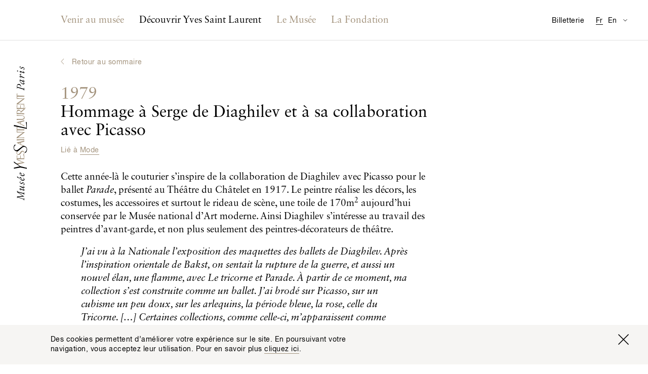

--- FILE ---
content_type: text/html; charset=utf-8
request_url: https://museeyslparis.com/biographie/cette-collection-est-un-hommage-a-serge-de-diaghilev-et-a-sa-collaboration-avec-picasso?theme=yves-saint-laurent_and_mode_and_maison-de-couture
body_size: 8890
content:

<!DOCTYPE html>
<html xmlns="http://www.w3.org/1999/xhtml" lang="en" class="">

    
        <head>
            <link rel="stylesheet" href="https://museeyslparis.com/_assets/dist/css/main.min.css?v=4">
            <link rel="home" href="https://museeyslparis.com/">
                                                                                                <link rel="alternate" href="https://museeyslparis.com/biographie/cette-collection-est-un-hommage-a-serge-de-diaghilev-et-a-sa-collaboration-avec-picasso" hreflang="fr">
                                                                                                <link rel="alternate" href="https://museeyslparis.com/en/biography/cette-collection-est-un-hommage-a-serge-de-diaghilev-et-a-sa-collaboration-avec-picasso" hreflang="en">
            
            <meta charset="utf-8">
            <meta http-equiv="x-ua-compatible" content="ie=edge">
            <meta name="viewport" content="width=device-width, initial-scale=1">
            <meta name="mobile-web-app-capable" content="yes">
            <meta name="google-site-verification" content="J7A-4FFIOYPdZDVNWmnmzG054f9-IuNvi61wH4Of4fo" />
            <link rel="shortcut icon" type="image/x-icon" href="/favicon.ico">

                                                
                                        
                                        
                                        
            
	<!-- This site is optimized with the Sprout SEO plugin - https://sprout.barrelstrengthdesign.com/craft-plugins/seo -->
	<title>Hommage à Serge de Diaghilev et à sa collaboration avec Picasso - Musée Yves Saint Laurent Paris</title>
	<meta name="description" content="Cette année-là le couturier s’inspire de la collaboration de Diaghilev avec Picasso pour le ballet Parade, présenté au Théâtre du Châtelet en 1917. Le peintre r">
	<meta name="keywords" content="ysl,yves saint laurent,paris,mode,fashion,couture,musée,museum">
	<link rel="canonical" href="https://museeyslparis.com/biographie/cette-collection-est-un-hommage-a-serge-de-diaghilev-et-a-sa-collaboration-avec-picasso">
	<meta property="og:type" content="website">
	<meta property="og:site_name" content="Musée Yves Saint Laurent Paris">
	<meta property="og:url" content="https://museeyslparis.com/biographie/cette-collection-est-un-hommage-a-serge-de-diaghilev-et-a-sa-collaboration-avec-picasso">
	<meta property="og:title" content="Hommage à Serge de Diaghilev et à sa collaboration avec Picasso">
	<meta property="og:description" content="Cette année-là le couturier s’inspire de la collaboration de Diaghilev avec Picasso pour le ballet Parade, présenté au Théâtre du Châtelet en 1917. Le peintre r">
	<meta property="og:image" content="https://s3-eu-west-1.amazonaws.com/musee-ysl-paris/covers/_seoFacebook/NUM_OHM.HC1979H137PH01.01442-2.jpg">
	<meta property="og:image:width" content="1200">
	<meta property="og:image:height" content="639">
	<meta property="og:locale" content="fr">
	<meta name="twitter:card" content="summary">
	<meta name="twitter:site" content="@museeyslparis">
	<meta name="twitter:creator" content="@museeyslparis">
	<meta name="twitter:url" content="https://museeyslparis.com/biographie/cette-collection-est-un-hommage-a-serge-de-diaghilev-et-a-sa-collaboration-avec-picasso">
	<meta name="twitter:title" content="Hommage à Serge de Diaghilev et à sa collaboration avec Picasso">
	<meta name="twitter:description" content="Cette année-là le couturier s’inspire de la collaboration de Diaghilev avec Picasso pour le ballet Parade, présenté au Théâtre du Châtelet en 1917. Le peintre r">
	<meta name="twitter:image" content="https://s3-eu-west-1.amazonaws.com/musee-ysl-paris/covers/_seo/NUM_OHM.HC1979H137PH01.01442-2.jpg">
	<meta name="google-site-verification" property="google-site-verification" content="eOwLm09XZOwG6Mp2i9vjBUEE0kVzbUkVgeCswdqs9II">
		
<script type="application/ld+json">
{
    "@context": "http://schema.org/",
    "@type": "NGO",
    "name": "Mus\u00e9e Yves Saint Laurent Paris",
    "alternateName": "Mus\u00e9e YSL Paris",
    "description": "Le Mus\u00e9e Yves Saint Laurent Paris expose l\u2019\u0153uvre du couturier, \u00e0 travers un parcours r\u00e9trospectif et des expositions temporaires th\u00e9matiques.",
    "url": "https://museeyslparis.com/",
    "telephone": "+33 (0)1 44 31 64 00 ",
    "email": "&#109;&#97;&#105;&#108;&#116;&#111;&#58;&#99;&#111;&#110;&#116;&#97;&#99;&#116;&#64;&#109;&#117;&#115;&#101;&#101;&#121;&#115;&#108;&#112;&#97;&#114;&#105;&#115;&#46;&#99;&#111;&#109;",
    "image": {
        "@type": "ImageObject",
        "url": "https://s3-eu-west-1.amazonaws.com/musee-ysl-paris/covers/_seoFacebook/NUM_OHM.HC1979H137PH01.01442-2.jpg",
        "height": 754,
        "width": 997
    },
    "contactPoint": [
        {
            "@type": "ContactPoint",
            "contactType": "reservations",
            "telephone": "+33 (0)1 44 31 64 00 "
        }
    ],
    "address": {
        "@type": "PostalAddress",
        "addressCountry": "FR",
        "addressLocality": "Paris",
        "postalCode": "75116",
        "streetAddress": "5 avenue Marceau "
    },
    "foundingDate": "2002-12-05T01:00:00+01:00",
    "sameAs": [
        "https://www.facebook.com/museeyslparis/",
        "https://twitter.com/museeyslparis",
        "https://www.instagram.com/museeyslparis/",
        "https://www.youtube.com/user/FondationPBYSL"
    ]
}
</script>
			
<script type="application/ld+json">
{
    "@context": "http://schema.org/",
    "@type": "Website",
    "name": "Mus\u00e9e Yves Saint Laurent Paris",
    "alternateName": "Mus\u00e9e YSL Paris",
    "description": "Le Mus\u00e9e Yves Saint Laurent Paris expose l\u2019\u0153uvre du couturier, \u00e0 travers un parcours r\u00e9trospectif et des expositions temporaires th\u00e9matiques.",
    "keywords": "ysl,yves saint laurent,paris,mode,fashion,couture,mus\u00e9e,museum",
    "url": "https://museeyslparis.com/",
    "image": {
        "@type": "ImageObject",
        "url": "https://s3-eu-west-1.amazonaws.com/musee-ysl-paris/covers/_seoFacebook/NUM_OHM.HC1979H137PH01.01442-2.jpg",
        "height": 754,
        "width": 997
    },
    "author": {
        "@type": "NGO",
        "name": "Mus\u00e9e Yves Saint Laurent Paris",
        "alternateName": "Mus\u00e9e YSL Paris",
        "description": "Le Mus\u00e9e Yves Saint Laurent Paris expose l\u2019\u0153uvre du couturier, \u00e0 travers un parcours r\u00e9trospectif et des expositions temporaires th\u00e9matiques.",
        "url": "https://museeyslparis.com/",
        "telephone": "+33 (0)1 44 31 64 00 ",
        "email": "&#109;&#97;&#105;&#108;&#116;&#111;&#58;&#99;&#111;&#110;&#116;&#97;&#99;&#116;&#64;&#109;&#117;&#115;&#101;&#101;&#121;&#115;&#108;&#112;&#97;&#114;&#105;&#115;&#46;&#99;&#111;&#109;",
        "image": {
            "@type": "ImageObject",
            "url": "https://s3-eu-west-1.amazonaws.com/musee-ysl-paris/covers/_seoFacebook/NUM_OHM.HC1979H137PH01.01442-2.jpg",
            "height": 754,
            "width": 997
        },
        "contactPoint": [
            {
                "@type": "ContactPoint",
                "contactType": "reservations",
                "telephone": "+33 (0)1 44 31 64 00 "
            }
        ],
        "address": {
            "@type": "PostalAddress",
            "addressCountry": "FR",
            "addressLocality": "Paris",
            "postalCode": "75116",
            "streetAddress": "5 avenue Marceau "
        },
        "foundingDate": "2002-12-05T01:00:00+01:00",
        "sameAs": [
            "https://www.facebook.com/museeyslparis/",
            "https://twitter.com/museeyslparis",
            "https://www.instagram.com/museeyslparis/",
            "https://www.youtube.com/user/FondationPBYSL"
        ]
    },
    "copyrightHolder": {
        "@type": "NGO",
        "name": "Mus\u00e9e Yves Saint Laurent Paris",
        "alternateName": "Mus\u00e9e YSL Paris",
        "description": "Le Mus\u00e9e Yves Saint Laurent Paris expose l\u2019\u0153uvre du couturier, \u00e0 travers un parcours r\u00e9trospectif et des expositions temporaires th\u00e9matiques.",
        "url": "https://museeyslparis.com/",
        "telephone": "+33 (0)1 44 31 64 00 ",
        "email": "&#109;&#97;&#105;&#108;&#116;&#111;&#58;&#99;&#111;&#110;&#116;&#97;&#99;&#116;&#64;&#109;&#117;&#115;&#101;&#101;&#121;&#115;&#108;&#112;&#97;&#114;&#105;&#115;&#46;&#99;&#111;&#109;",
        "image": {
            "@type": "ImageObject",
            "url": "https://s3-eu-west-1.amazonaws.com/musee-ysl-paris/covers/_seoFacebook/NUM_OHM.HC1979H137PH01.01442-2.jpg",
            "height": 754,
            "width": 997
        },
        "contactPoint": [
            {
                "@type": "ContactPoint",
                "contactType": "reservations",
                "telephone": "+33 (0)1 44 31 64 00 "
            }
        ],
        "address": {
            "@type": "PostalAddress",
            "addressCountry": "FR",
            "addressLocality": "Paris",
            "postalCode": "75116",
            "streetAddress": "5 avenue Marceau "
        },
        "foundingDate": "2002-12-05T01:00:00+01:00",
        "sameAs": [
            "https://www.facebook.com/museeyslparis/",
            "https://twitter.com/museeyslparis",
            "https://www.instagram.com/museeyslparis/",
            "https://www.youtube.com/user/FondationPBYSL"
        ]
    },
    "creator": {
        "@type": "NGO",
        "name": "Mus\u00e9e Yves Saint Laurent Paris",
        "alternateName": "Mus\u00e9e YSL Paris",
        "description": "Le Mus\u00e9e Yves Saint Laurent Paris expose l\u2019\u0153uvre du couturier, \u00e0 travers un parcours r\u00e9trospectif et des expositions temporaires th\u00e9matiques.",
        "url": "https://museeyslparis.com/",
        "telephone": "+33 (0)1 44 31 64 00 ",
        "email": "&#109;&#97;&#105;&#108;&#116;&#111;&#58;&#99;&#111;&#110;&#116;&#97;&#99;&#116;&#64;&#109;&#117;&#115;&#101;&#101;&#121;&#115;&#108;&#112;&#97;&#114;&#105;&#115;&#46;&#99;&#111;&#109;",
        "image": {
            "@type": "ImageObject",
            "url": "https://s3-eu-west-1.amazonaws.com/musee-ysl-paris/covers/_seoFacebook/NUM_OHM.HC1979H137PH01.01442-2.jpg",
            "height": 754,
            "width": 997
        },
        "contactPoint": [
            {
                "@type": "ContactPoint",
                "contactType": "reservations",
                "telephone": "+33 (0)1 44 31 64 00 "
            }
        ],
        "address": {
            "@type": "PostalAddress",
            "addressCountry": "FR",
            "addressLocality": "Paris",
            "postalCode": "75116",
            "streetAddress": "5 avenue Marceau "
        },
        "foundingDate": "2002-12-05T01:00:00+01:00",
        "sameAs": [
            "https://www.facebook.com/museeyslparis/",
            "https://twitter.com/museeyslparis",
            "https://www.instagram.com/museeyslparis/",
            "https://www.youtube.com/user/FondationPBYSL"
        ]
    },
    "sameAs": [
        "https://www.facebook.com/museeyslparis/",
        "https://twitter.com/museeyslparis",
        "https://www.instagram.com/museeyslparis/",
        "https://www.youtube.com/user/FondationPBYSL"
    ]
}
</script>
			
<script type="application/ld+json">
{
    "@context": "http://schema.org/",
    "@type": "Place",
    "name": "Mus\u00e9e Yves Saint Laurent Paris",
    "alternateName": "Mus\u00e9e YSL Paris",
    "description": "Le Mus\u00e9e Yves Saint Laurent Paris expose l\u2019\u0153uvre du couturier, \u00e0 travers un parcours r\u00e9trospectif et des expositions temporaires th\u00e9matiques.",
    "url": "https://museeyslparis.com/",
    "image": {
        "@type": "ImageObject",
        "url": "https://s3-eu-west-1.amazonaws.com/musee-ysl-paris/covers/_seoFacebook/NUM_OHM.HC1979H137PH01.01442-2.jpg",
        "height": 754,
        "width": 997
    },
    "telephone": "+33 (0)1 44 31 64 00 ",
    "address": {
        "@type": "PostalAddress",
        "addressCountry": "FR",
        "addressLocality": "Paris",
        "postalCode": "75116",
        "streetAddress": "5 avenue Marceau "
    },
    "geo": {
        "@type": "GeoCoordinates",
        "latitude": "48.865602",
        "longitude": "2.2992643"
    },
    "sameAs": [
        "https://www.facebook.com/museeyslparis/",
        "https://twitter.com/museeyslparis",
        "https://www.instagram.com/museeyslparis/",
        "https://www.youtube.com/user/FondationPBYSL"
    ]
}
</script>
	
                                    <meta name="theme-color" content="#ffffff">

            <script async>document.getElementsByTagName('html')[0].className += ' js';</script>
            <script src="https://code.jquery.com/jquery-3.2.1.min.js" integrity="sha256-hwg4gsxgFZhOsEEamdOYGBf13FyQuiTwlAQgxVSNgt4=" crossorigin="anonymous"></script>
            <script defer>window.jQuery || document.write('<script src="https://museeyslparis.com/_assets/dist/js/lib/jquery-3.2.1.min.js"><\/script>')</script>
            <script defer src="https://museeyslparis.com/_assets/dist/js/lib/polyfill.min.js"></script>
            <script defer src="https://museeyslparis.com/_assets/dist/js/lib/picturefill.js"></script>
            <script src="https://cdnjs.cloudflare.com/ajax/libs/fetch/2.0.3/fetch.min.js"></script>
            <script defer src="https://museeyslparis.com/_assets/dist/js/lib/svg4everybody.js"></script>
            <script defer src="https://museeyslparis.com/_assets/dist/js/main.min.js?v=4"></script>
            <!-- Google Tag Manager -->
            <script>(function(w,d,s,l,i){w[l]=w[l]||[];w[l].push({'gtm.start':
            new Date().getTime(),event:'gtm.js'});var f=d.getElementsByTagName(s)[0],
            j=d.createElement(s),dl=l!='dataLayer'?'&l='+l:'';j.async=true;j.src=
            'https://www.googletagmanager.com/gtm.js?id='+i+dl;f.parentNode.insertBefore(j,f);
            })(window,document,'script','dataLayer','GTM-KVBB788');</script>
            <!-- End Google Tag Manager -->
            <script>
                window.ga=function(){ga.q.push(arguments)};ga.q=[];ga.l=+new Date;
                ga('create','UA-106412230-1','auto');ga('send','pageview')
            </script>
            <script>
                !function(f,b,e,v,n,t,s)
                {if(f.fbq)return;n=f.fbq=function(){n.callMethod?
                n.callMethod.apply(n,arguments):n.queue.push(arguments)};
                if(!f._fbq)f._fbq=n;n.push=n;n.loaded=!0;n.version='2.0';
                n.queue=[];t=b.createElement(e);t.async=!0;
                t.src=v;s=b.getElementsByTagName(e)[0];
                s.parentNode.insertBefore(t,s)}(window,document,'script',
                'https://connect.facebook.net/en_US/fbevents.js');
                fbq('init', '139280023339570');
                fbq('track', 'PageView');
            </script>
            <noscript>
                <img height="1" width="1" src="https://www.facebook.com/tr?id=139280023339570&ev=PageView&noscript=1"/>
            </noscript>
            <script async defer src="https://www.google-analytics.com/analytics.js"></script>
        </head>

        <body class="">

                                                
                        
            <!-- Google Tag Manager (noscript) -->
            <noscript><iframe src="https://www.googletagmanager.com/ns.html?id=GTM-KVBB788"
            height="0" width="0" style="display:none;visibility:hidden"></iframe></noscript>
            <!-- End Google Tag Manager (noscript) -->

            <a href="#main" class="o-btn o-btn--skip">Accéder au contenu principal</a>

                            <div class="c-top-bar" id="js-top-bar">
                    <div class="l-container" id="js-top-bar__container">
                        <a class="c-top-bar__logo-link" href="https://museeyslparis.com/">
                            <svg class="o-site-logo c-top-bar__logo" role="img" title="Logo du Musée Yves Saint Laurent Paris">
                                <use xmlns:xlink="http://www.w3.org/1999/xlink" xlink:href="/_assets/dist/img/sprite.svg#logo-musee-yves-saint-laurent-paris"/>
                            </svg>
                        </a>
                    </div>
                </div>
            
                            <header class="c-site-header" role="banner" id="js-site-header" data-toggle-label="Permuter l’affichage de la navigation">
    <div class="l-container">

        <nav class="o-lang-switcher c-site-header__lang-switcher">
            <h2 class="u-screenreader-only">Traductions disponibles pour cette page</h2>
            <ul class="o-lang-switcher__list">
                                                                                                                                            <li class="o-lang-switcher__item is-set js-lang-switcher__item">
                        <a class="o-lang-switcher__link js-lang-switcher__link" href="https://museeyslparis.com/biographie/cette-collection-est-un-hommage-a-serge-de-diaghilev-et-a-sa-collaboration-avec-picasso" hreflang="fr" lang="fr"><abbr title="Français">Fr</abbr></a>
                    </li>
                                                                                                                                            <li class="o-lang-switcher__item js-lang-switcher__item">
                        <a class="o-lang-switcher__link js-lang-switcher__link" href="https://museeyslparis.com/en/biography/cette-collection-est-un-hommage-a-serge-de-diaghilev-et-a-sa-collaboration-avec-picasso" hreflang="en" lang="en"><abbr title="English">En</abbr></a>
                    </li>
                           </ul>
        </nav>

                        
                
        
        <nav class="c-nav is-not-homepage" id="js-nav">
            <h2 class="u-screenreader-only">Navigation principale</h2>
            <ol class="o-list o-list--no-indent c-nav__list" id="js-nav__list">
                                    <li class="c-nav__entry-group js-nav__entry-group ">
                        <section>
                            <a class="c-nav__entry-group-link   js-nav__entry-group-link" href="">
                                                                    <h2 class="c-nav__group-label c-nav__group-label--full">Venir au musée</h2>
                                    <span class="c-nav__group-label c-nav__group-label--short">Venir</span>
                                                            </a>
                            <div class="c-nav__panel c-nav__panel--w-content js-nav__panel ">
                                <div class="c-nav__panel-wrapper">
                                    <ul class="o-list o-list--no-indent c-nav__sub-list">
                                                                                                                                                                                                                                    <li class="c-nav__sub-entry js-nav__sub-entry" data-nav-item-section-handle="programPage" data-section-handle="biographies">
                                                    <a class="c-nav__sub-entry-link  js-nav__sub-entry-link" href="https://museeyslparis.com/programme" ><span>Au programme</span></a>
                                                </li>
                                                                                                                                                                                                                                                                                                </ul>

                                                                            
                                        <aside class="c-nav__featured-content">
                                                


    <div class="c-nav-feature">
                    <div class="c-nav-feature__img">
                    
 


        
                
                    
                                
        
                    
                
        
            
        
                                                        
            
                            
                                        
                    
                    
                
                                                                                                            


    
        
            
                                <noscript>
                                            <img class="o-image
                            "
                            src="https://s3-eu-west-1.amazonaws.com/musee-ysl-paris/images/_ratio3x2_crop_1/D4A8302_A2_Def_170818_195611.jpg"
                            alt="">
                                    </noscript>

                                    <img class="o-image--landscape js-lazyload-max-width o-image lazyload js-animated-lazyload" data-width="300" data-height="200" data-src="https://s3-eu-west-1.amazonaws.com/musee-ysl-paris/images/_ratio3x2_crop_1/D4A8302_A2_Def_170818_195611.jpg" data-srcset="https://s3-eu-west-1.amazonaws.com/musee-ysl-paris/images/_ratio3x2_crop_2/D4A8302_A2_Def_170818_195611.jpg 600w, https://s3-eu-west-1.amazonaws.com/musee-ysl-paris/images/_ratio3x2_crop_1/D4A8302_A2_Def_170818_195611.jpg 300w" data-sizes="auto" data-aspectratio="300/200" data-max-width="300" class="o-image--landscape js-lazyload-max-width o-image lazyload js-animated-lazyload"  />
                
            
            
                
                
            
        
    

            </div>

            <div class="c-nav-feature__text">
                <h3 class="c-nav-feature__title o-title o-title--body c-nav-feature__title--body">
                                                                                                                                                                    
                                                
                                                                Le musée est fermé aujourd'hui.
                </h3>
                <div class="c-nav-feature__body ">
                    <span><address>5, avenue Marceau<br>75116 Paris, France</address><a class="u-link--arrowed u-mt-tiny" href="https://www.google.fr/maps/place/5+Avenue+Marceau,+75116+Paris/@48.865602,2.2970756,17z/data=!3m1!4b1!4m5!3m4!1s0x47e66fe791508c1b:0xf59fb1cbe8a0bb5a!8m2!3d48.865602!4d2.2992643" target="_blank" rel="noopener">Calculer mon itinéraire</a></span>
                </div>
            </div>
            </div>

                                        </aside>
                                    
                                </div>
                            </div>
                        </section>
                    </li>
                                    <li class="c-nav__entry-group js-nav__entry-group ">
                        <section>
                            <a class="c-nav__entry-group-link c-nav__entry-group-link--active  js-nav__entry-group-link" href="https://museeyslparis.com/biographie">
                                                                    <h2 class="c-nav__group-label c-nav__group-label--full">Découvrir Yves Saint Laurent</h2>
                                    <span class="c-nav__group-label c-nav__group-label--short">Découvrir Yves Saint Laurent</span>
                                                            </a>
                            <div class="c-nav__panel  js-nav__panel ">
                                <div class="c-nav__panel-wrapper">
                                    <ul class="o-list o-list--no-indent c-nav__sub-list">
                                                                                                                                                                                                                                    <li class="c-nav__sub-entry js-nav__sub-entry" data-nav-item-section-handle="biographyPage" data-section-handle="biographies">
                                                    <a class="c-nav__sub-entry-link c-nav__sub-entry-link--active js-nav__sub-entry-link" href="https://museeyslparis.com/biographie" ><span>Biographies interactives</span></a>
                                                </li>
                                                                                                                                                                                                                                                                                <li class="c-nav__sub-entry js-nav__sub-entry" data-nav-item-section-handle="storiesPage" data-section-handle="biographies">
                                                    <a class="c-nav__sub-entry-link  js-nav__sub-entry-link" href="https://museeyslparis.com/chroniques" ><span>Les Chroniques</span></a>
                                                </li>
                                                                                                                                                                                                                                                                                <li class="c-nav__sub-entry js-nav__sub-entry" data-nav-item-section-handle="" data-section-handle="biographies">
                                                    <a class="c-nav__sub-entry-link  js-nav__sub-entry-link" href="http://collection.museeyslparis.com/ws/collection" ><span>La Collection</span></a>
                                                </li>
                                                                                                                        </ul>

                                    
                                </div>
                            </div>
                        </section>
                    </li>
                                    <li class="c-nav__entry-group js-nav__entry-group c-nav__entry-group--low-priority js-nav__entry-group--low-priority">
                        <section>
                            <a class="c-nav__entry-group-link  c-nav__entry-group-link--low-priority js-nav__entry-group-link--low-priority js-nav__entry-group-link" href="https://museeyslparis.com/musee">
                                                                    <h2 class="c-nav__group-label">Le Musée</h2>
                                                            </a>
                            <div class="c-nav__panel c-nav__panel--w-content js-nav__panel c-nav__panel--low-priority">
                                <div class="c-nav__panel-wrapper">
                                    <ul class="o-list o-list--no-indent c-nav__sub-list">
                                                                                                                                                                                                                                    <li class="c-nav__sub-entry js-nav__sub-entry" data-nav-item-section-handle="museumPage" data-section-handle="biographies">
                                                    <a class="c-nav__sub-entry-link  js-nav__sub-entry-link" href="https://museeyslparis.com/musee" ><span>Le Musée Yves Saint Laurent Paris</span></a>
                                                </li>
                                                                                                                                                                                                                                                                                <li class="c-nav__sub-entry js-nav__sub-entry" data-nav-item-section-handle="internationalExhibitionsPage" data-section-handle="biographies">
                                                    <a class="c-nav__sub-entry-link  js-nav__sub-entry-link" href="https://museeyslparis.com/expositions-hors-les-murs" ><span>Hors les murs</span></a>
                                                </li>
                                                                                                                                                                                                                                                                                                                                                                    <li class="c-nav__sub-entry js-nav__sub-entry" data-nav-item-section-handle="rentASpacePage" data-section-handle="biographies">
                                                    <a class="c-nav__sub-entry-link  js-nav__sub-entry-link" href="https://museeyslparis.com/location-espaces" ><span>Location d&#039;espaces</span></a>
                                                </li>
                                                                                                                        </ul>

                                                                            
                                        <aside class="c-nav__featured-content">
                                                


    <div class="c-nav-feature">
                    <div class="c-nav-feature__img">
                    
 


        
                
                    
                                
        
                    
                
        
            
        
                                                        
            
                            
                                        
                    
                    
                
                                                                                                            


    
        
            
                                <noscript>
                                            <img class="o-image
                            "
                            src="https://s3-eu-west-1.amazonaws.com/musee-ysl-paris/images/_ratio3x2_crop_1/museeyslmarrakech.jpg"
                            alt="">
                                    </noscript>

                                    <img class="o-image--landscape js-lazyload-max-width o-image lazyload js-animated-lazyload" data-width="300" data-height="200" data-src="https://s3-eu-west-1.amazonaws.com/musee-ysl-paris/images/_ratio3x2_crop_1/museeyslmarrakech.jpg" data-srcset="https://s3-eu-west-1.amazonaws.com/musee-ysl-paris/images/_ratio3x2_crop_2/museeyslmarrakech.jpg 600w, https://s3-eu-west-1.amazonaws.com/musee-ysl-paris/images/_ratio3x2_crop_1/museeyslmarrakech.jpg 300w" data-sizes="auto" data-aspectratio="300/200" data-max-width="300" class="o-image--landscape js-lazyload-max-width o-image lazyload js-animated-lazyload"  />
                
            
            
                
                
            
        
    

            </div>

            <div class="c-nav-feature__text">
                <h3 class="c-nav-feature__title o-title o-title--label u-text-primary c-nav-feature__title--underline">
                                        Musée Yves Saint Laurent Marrakech
                </h3>
                <div class="c-nav-feature__body o-title u-mt-small c-nav-feature__body--title">
                    <span>Découvrez  l’autre musée dédié à Yves Saint Laurent dans la ville que le couturier a tant aimée.<a class="u-link--arrowed u-mt-small" href="http://www.museeyslmarrakech.com/en/" target="_blank" rel="noopener">Visiter le site Internet</a></span>
                </div>
            </div>
            </div>

                                        </aside>
                                    
                                </div>
                            </div>
                        </section>
                    </li>
                                    <li class="c-nav__entry-group js-nav__entry-group c-nav__entry-group--low-priority js-nav__entry-group--low-priority">
                        <section>
                            <a class="c-nav__entry-group-link  c-nav__entry-group-link--low-priority js-nav__entry-group-link--low-priority js-nav__entry-group-link" href="https://museeyslparis.com/fondation">
                                                                    <h2 class="c-nav__group-label">La Fondation</h2>
                                                            </a>
                            <div class="c-nav__panel  js-nav__panel c-nav__panel--low-priority">
                                <div class="c-nav__panel-wrapper">
                                    <ul class="o-list o-list--no-indent c-nav__sub-list">
                                                                                                                                                                                                                                    <li class="c-nav__sub-entry js-nav__sub-entry" data-nav-item-section-handle="foundationPage" data-section-handle="biographies">
                                                    <a class="c-nav__sub-entry-link  js-nav__sub-entry-link" href="https://museeyslparis.com/fondation" ><span>Fondation Pierre Bergé - Yves Saint Laurent</span></a>
                                                </li>
                                                                                                                                                                                                                                                                                <li class="c-nav__sub-entry js-nav__sub-entry" data-nav-item-section-handle="conservationPage" data-section-handle="biographies">
                                                    <a class="c-nav__sub-entry-link  js-nav__sub-entry-link" href="https://museeyslparis.com/conservation" ><span>Conservation</span></a>
                                                </li>
                                                                                                                                                                                                                                                                                <li class="c-nav__sub-entry js-nav__sub-entry" data-nav-item-section-handle="exhibitionsArchivePage" data-section-handle="biographies">
                                                    <a class="c-nav__sub-entry-link  js-nav__sub-entry-link" href="https://museeyslparis.com/expositions-fondation" ><span>Expositions à la Fondation (2004 - 2016)</span></a>
                                                </li>
                                                                                                                                                                                                                                                                                <li class="c-nav__sub-entry js-nav__sub-entry" data-nav-item-section-handle="patronagePage" data-section-handle="biographies">
                                                    <a class="c-nav__sub-entry-link  js-nav__sub-entry-link" href="https://museeyslparis.com/mecenat" ><span>Mécénat</span></a>
                                                </li>
                                                                                                                                                                                                                                                                                <li class="c-nav__sub-entry js-nav__sub-entry" data-nav-item-section-handle="authenticationPage" data-section-handle="biographies">
                                                    <a class="c-nav__sub-entry-link  js-nav__sub-entry-link" href="https://museeyslparis.com/authentification" ><span>Yves Saint Laurent - Authentification</span></a>
                                                </li>
                                                                                                                        </ul>

                                    
                                </div>
                            </div>
                        </section>
                    </li>
                            </ol>
        </nav>

        <a class="c-site-header__tickets" href="">Billetterie</a>

        <nav class="o-dropdown c-site-header__practical" id="js-practical-info" role="dialog" aria-labelledby="pi-dropdown-title">
            <h2 class="u-screenreader-only" id="pi-dropdown-title">Informations pratiques</h2>
            <button class="c-site-header__practical-toggle" aria-label="Permuter l’affichage des traductions de la page Informations pratiques" type="button" id="js-practical-info__toggle"></button>
            <ul class="o-dropdown__list"id="js-practical-info__dropdown">
                                                    <li class="o-dropdown__item">
                        <a class="o-dropdown__link" href="?localized=fr" hreflang="fr" lang="fr">Informations pratiques</a>
                    </li>
                                    <li class="o-dropdown__item">
                        <a class="o-dropdown__link" href="?localized=zh" hreflang="zh" lang="zh">实用信息</a>
                    </li>
                                    <li class="o-dropdown__item">
                        <a class="o-dropdown__link" href="?localized=ja" hreflang="ja" lang="ja">来館のご案内</a>
                    </li>
                                    <li class="o-dropdown__item">
                        <a class="o-dropdown__link" href="?localized=es" hreflang="es" lang="es">Información práctica</a>
                    </li>
                                    <li class="o-dropdown__item">
                        <a class="o-dropdown__link" href="?localized=it" hreflang="it" lang="it">Informazioni pratiche</a>
                    </li>
                                    <li class="o-dropdown__item">
                        <a class="o-dropdown__link" href="?localized=de" hreflang="de" lang="de">Praktische Informationen</a>
                    </li>
                            </ul>
        </nav>

    </div>

</header>
            
                                        <a href="https://museeyslparis.com/">
                    <svg class="o-site-logo" role="img" title="Logo du Musée Yves Saint Laurent Paris">
                        <use class="o-site-logo__gold" xmlns:xlink="http://www.w3.org/1999/xlink" xlink:href="/_assets/dist/img/sprite.svg#logo-musee-yves-saint-laurent-paris-gold"/>
                        <use class="o-site-logo__black" xmlns:xlink="http://www.w3.org/1999/xlink" xlink:href="/_assets/dist/img/sprite.svg#logo-musee-yves-saint-laurent-paris-black"/>
                    </svg>
                </a>
            
                                        <div class="o-viewport " id="js-viewport">

                    <div class="o-viewport__scrollable " id="js-viewport__scrollable">
                        <div class="o-viewport__content" id="js-viewport__content">
                            
                            
    <main id="main" role="main" class="l-container js-bio-single">

                            <div class="o-breadcrumb">
                <a class="o-back-link o-title o-title--label u-text-primary" href="https://museeyslparis.com/biographie" id="jsBackLink">
                    Retour au sommaire
                </a>
            </div>
                <article>
            <div class="l-grid">
                <header class="l-grid__item o-section u-width-8_l u-width-6_xl">
                                            <div>
                            <h1 class="o-title o-title--main" tabIndex="0">
                                <span class="o-title o-title--main u-text-primary">1979</span><br>
                                Hommage à Serge de Diaghilev et à sa collaboration avec Picasso
                            </h1>
                                                            <p class="o-title o-title--label o-section__link u-text-primary">
                                    Lié à
                                                                            <a class="u-text-underline" href="https://museeyslparis.com/biographie?theme=mode">Mode</a>                                                                    </p>
                            
                            <div class="sc-rich-text">
                                <p>Cette année-là le couturier s’inspire de la collaboration de Diaghilev avec Picasso pour le ballet <em>Parade</em>, présenté au Théâtre du Châtelet en 1917. Le peintre réalise les décors, les costumes, les accessoires et surtout le rideau de scène, une toile de 170m<sup>2</sup> aujourd’hui conservée par le Musée national d’Art moderne. Ainsi Diaghilev s’intéresse au travail des peintres d’avant-garde, et non plus seulement des peintres-décorateurs de théâtre.
  
  
  
</p>
<blockquote><em>J’ai vu à la Nationale l’exposition des maquettes des ballets de Diaghilev. Après l’inspiration orientale de Bakst, on sentait la rupture de la guerre, et aussi un nouvel élan, une flamme, avec Le tricorne et Parade. À partir de ce moment, ma collection s’est construite comme un ballet. J’ai brodé sur Picasso, sur un cubisme un peu doux, sur les arlequins, la période bleue, la rose, celle du Tricorne. </em><em>[…</em><em>] Certaines collections, comme celle-ci, m’apparaissent comme spéciales, je ressens une joie artistique. </em><em>[…</em><em>] Tout a changé, les robes sont plus courtes, les décolletés plus profonds, les épaules plus larges. </em><em>[…</em><em>] J’ai travaillé avec des à-plats de couleurs, comme un peintre. Il y a beaucoup de choses en moi que j’exprime dans cette collection. Je projette mes admirations, en peinture ou en littérature. Je me défoule avec la haute couture</em>.
</blockquote>
<p>
Yves Saint Laurent, cité par Laurence Benaïm 
  
  
  
</p>
<blockquote><em>Picasso, c’est le génie à l’état pur. Ça éclate de vie et de franchise. Picasso n’est pas la pureté. Il est le baroque. Il a plusieurs courses, plusieurs arcs, plusieurs flèches à son arc</em>.
  
  
</blockquote>
<p>Yves Saint Laurent, cité par Laurence Benaïm
  </p>                             </div>
                        </div>
                                    </header>
            </div>

                        
                            <section class="o-section">
                    <h2 class="u-screenreader-only">Galerie</h2>
                        


        <div class="c-gallery js-gallery-slider js-masonry ">
        <div class="js-masonry__wrapper is-croppable l-grid l-grid--clear-2 l-grid--clear-3_m l-grid--clear-4_l l-grid--clear-5_xl l-grid--clear-6_wide" data-readmore="Afficher tout" data-close="Fermer" data-maxheight='{ "main": 300, "s": 500, "m": 700, "l": 900 }'>
                                                
                                             <!-- Portrait -->
                                                    <div class="c-gallery__item js-masonry__item l-grid__item u-width-6 u-width-4_l  u-width-3_xl  u-width-2_wide   u-width-6_m u-width-6_l u-width-4_xl ">
                    <div class="js-gallery-item">
                            
 
                

        
                
                    
                                                                                    
        
                    
                
        
            
        
            
        
            
        
                                                                                                
            
                            
                                        
                    
                    
                
                                                                                                                        


            <a class="js-lightbox" href="https://s3-eu-west-1.amazonaws.com/musee-ysl-paris/images/_max_res/NUM_OHM.HC1979H137PH01.01442-2.jpg" data-caption="Robe du soir, hommage à Pablo Picasso, portée par Marie Helvin lors du défilé de la collection haute couture automne-hiver 1979, salon impérial de l'hôtel Inter-Continental, Paris, juillet 1979. Photographie de Claus Ohm.">
    
                    <figure class="">
        
            
                                <noscript>
                                            <img class="o-image
                            "
                            src="https://s3-eu-west-1.amazonaws.com/musee-ysl-paris/images/_gallery_1/NUM_OHM.HC1979H137PH01.01442-2.jpg"
                            alt="Robe du soir, hommage à Pablo Picasso, portée par Marie Helvin lors du défilé de la collection haute couture automne-hiver 1979, salon impérial de l&#039;hôtel Inter-Continental, Paris, juillet 1979. Photographie de Claus Ohm., © Claus Ohm">
                                    </noscript>

                                    <img class="o-image--portrait js-lazyload-max-width o-image lazyload js-animated-lazyload" data-width="250" data-height="251" alt="Robe du soir, hommage à Pablo Picasso, portée par Marie Helvin lors du défilé de la collection haute couture automne-hiver 1979, salon impérial de l'hôtel Inter-Continental, Paris, juillet 1979. Photographie de Claus Ohm., © Claus Ohm" data-src="https://s3-eu-west-1.amazonaws.com/musee-ysl-paris/images/_gallery_1/NUM_OHM.HC1979H137PH01.01442-2.jpg" data-srcset="https://s3-eu-west-1.amazonaws.com/musee-ysl-paris/images/_gallery_4/NUM_OHM.HC1979H137PH01.01442-2.jpg 1000w, https://s3-eu-west-1.amazonaws.com/musee-ysl-paris/images/_gallery_3/NUM_OHM.HC1979H137PH01.01442-2.jpg 750w, https://s3-eu-west-1.amazonaws.com/musee-ysl-paris/images/_gallery_2/NUM_OHM.HC1979H137PH01.01442-2.jpg 500w, https://s3-eu-west-1.amazonaws.com/musee-ysl-paris/images/_gallery_1/NUM_OHM.HC1979H137PH01.01442-2.jpg 250w" data-sizes="auto" data-aspectratio="250/251" data-max-width="250" class="o-image--portrait js-lazyload-max-width o-image lazyload js-animated-lazyload"  data-index=0 />
                
            
            
                                    <figcaption class="o-caption">
                        Robe du soir, hommage à Pablo Picasso, portée par Marie Helvin lors du défilé de la collection haute couture automne-hiver 1979, salon impérial de l&#039;hôtel Inter-Continental, Paris, juillet 1979. Photographie de Claus Ohm.
                    </figcaption>
                
                                    <footer class="o-caption o-caption--copyright">
                        <small>© Claus Ohm</small>
                    </footer>
                
            
                    </figure>
        
            </a>
    

                    </div>
                </div>
                                                
                                             <!-- Portrait -->
                                                    <div class="c-gallery__item js-masonry__item l-grid__item u-width-6 u-width-4_l  u-width-3_xl  u-width-2_wide   u-width-6_m u-width-6_l u-width-4_xl ">
                    <div class="js-gallery-item">
                            
 
                

        
                
                    
                                                                                    
        
                    
                
        
            
        
            
        
            
        
                                                                                                
            
                            
                                        
                    
                    
                
                                                                                                                        


            <a class="js-lightbox" href="https://s3-eu-west-1.amazonaws.com/musee-ysl-paris/images/_max_res/NUM_OHM.HC1979H133PH01.01441.jpg" data-caption="Robe du soir, hommage à Pablo Picasso, portée par Amalia Vairelli lors du défilé de la collection haute couture automne-hiver 1979, salon impérial de l'hôtel Inter-Continental, Paris, juillet 1979. Photographie de Claus Ohm.">
    
                    <figure class="">
        
            
                                <noscript>
                                            <img class="o-image
                            "
                            src="https://s3-eu-west-1.amazonaws.com/musee-ysl-paris/images/_gallery_1/NUM_OHM.HC1979H133PH01.01441.jpg"
                            alt="Robe du soir, hommage à Pablo Picasso, portée par Amalia Vairelli lors du défilé de la collection haute couture automne-hiver 1979, salon impérial de l&#039;hôtel Inter-Continental, Paris, juillet 1979. Photographie de Claus Ohm., © Claus Ohm">
                                    </noscript>

                                    <img class="o-image--portrait js-lazyload-max-width o-image lazyload js-animated-lazyload" data-width="250" data-height="340" alt="Robe du soir, hommage à Pablo Picasso, portée par Amalia Vairelli lors du défilé de la collection haute couture automne-hiver 1979, salon impérial de l'hôtel Inter-Continental, Paris, juillet 1979. Photographie de Claus Ohm., © Claus Ohm" data-src="https://s3-eu-west-1.amazonaws.com/musee-ysl-paris/images/_gallery_1/NUM_OHM.HC1979H133PH01.01441.jpg" data-srcset="https://s3-eu-west-1.amazonaws.com/musee-ysl-paris/images/_gallery_4/NUM_OHM.HC1979H133PH01.01441.jpg 1000w, https://s3-eu-west-1.amazonaws.com/musee-ysl-paris/images/_gallery_3/NUM_OHM.HC1979H133PH01.01441.jpg 750w, https://s3-eu-west-1.amazonaws.com/musee-ysl-paris/images/_gallery_2/NUM_OHM.HC1979H133PH01.01441.jpg 500w, https://s3-eu-west-1.amazonaws.com/musee-ysl-paris/images/_gallery_1/NUM_OHM.HC1979H133PH01.01441.jpg 250w" data-sizes="auto" data-aspectratio="250/340" data-max-width="250" class="o-image--portrait js-lazyload-max-width o-image lazyload js-animated-lazyload"  data-index=1 />
                
            
            
                                    <figcaption class="o-caption">
                        Robe du soir, hommage à Pablo Picasso, portée par Amalia Vairelli lors du défilé de la collection haute couture automne-hiver 1979, salon impérial de l&#039;hôtel Inter-Continental, Paris, juillet 1979. Photographie de Claus Ohm.
                    </figcaption>
                
                                    <footer class="o-caption o-caption--copyright">
                        <small>© Claus Ohm</small>
                    </footer>
                
            
                    </figure>
        
            </a>
    

                    </div>
                </div>
                                                
                                             <!-- Portrait -->
                                                    <div class="c-gallery__item js-masonry__item l-grid__item u-width-6 u-width-4_l  u-width-3_xl  u-width-2_wide   u-width-6_m u-width-6_l u-width-4_xl ">
                    <div class="js-gallery-item">
                            
 
                

        
                
                    
                                                                                    
        
                    
                
        
            
        
            
        
            
        
                                                                                                
            
                            
                                        
                    
                    
                
                                                                                                                        


            <a class="js-lightbox" href="https://s3-eu-west-1.amazonaws.com/musee-ysl-paris/images/_max_res/HC1979H133CR28.jpg" data-caption="Croquis d'une robe de soir. Hommage à Pablo Picasso. Collection haute couture automne-hiver 1979.">
    
                    <figure class="">
        
            
                                <noscript>
                                            <img class="o-image
                            "
                            src="https://s3-eu-west-1.amazonaws.com/musee-ysl-paris/images/_gallery_1/HC1979H133CR28.jpg"
                            alt="Croquis d&#039;une robe de soir. Hommage à Pablo Picasso. Collection haute couture automne-hiver 1979., © Yves Saint Laurent">
                                    </noscript>

                                    <img class="o-image--portrait js-lazyload-max-width o-image lazyload js-animated-lazyload" data-width="250" data-height="353" alt="Croquis d'une robe de soir. Hommage à Pablo Picasso. Collection haute couture automne-hiver 1979., © Yves Saint Laurent" data-src="https://s3-eu-west-1.amazonaws.com/musee-ysl-paris/images/_gallery_1/HC1979H133CR28.jpg" data-srcset="https://s3-eu-west-1.amazonaws.com/musee-ysl-paris/images/_gallery_4/HC1979H133CR28.jpg 1000w, https://s3-eu-west-1.amazonaws.com/musee-ysl-paris/images/_gallery_3/HC1979H133CR28.jpg 750w, https://s3-eu-west-1.amazonaws.com/musee-ysl-paris/images/_gallery_2/HC1979H133CR28.jpg 500w, https://s3-eu-west-1.amazonaws.com/musee-ysl-paris/images/_gallery_1/HC1979H133CR28.jpg 250w" data-sizes="auto" data-aspectratio="250/353" data-max-width="250" class="o-image--portrait js-lazyload-max-width o-image lazyload js-animated-lazyload"  data-index=2 />
                
            
            
                                    <figcaption class="o-caption">
                        Croquis d&#039;une robe de soir. Hommage à Pablo Picasso. Collection haute couture automne-hiver 1979.
                    </figcaption>
                
                                    <footer class="o-caption o-caption--copyright">
                        <small>© Yves Saint Laurent</small>
                    </footer>
                
            
                    </figure>
        
            </a>
    

                    </div>
                </div>
                                                
                                             <!-- Portrait -->
                                                    <div class="c-gallery__item js-masonry__item l-grid__item u-width-6 u-width-4_l  u-width-3_xl  u-width-2_wide   u-width-6_m u-width-6_l u-width-4_xl ">
                    <div class="js-gallery-item">
                            
 
                

        
                
                    
                                                                                    
        
                    
                
        
            
        
            
        
            
        
                                                                                                
            
                            
                                        
                    
                    
                
                                                                                                                        


            <a class="js-lightbox" href="https://s3-eu-west-1.amazonaws.com/musee-ysl-paris/images/_max_res/HC1979H112CR27.jpg" data-caption="Croquis d'une robe de soir. Collection haute couture automne-hiver 1979.">
    
                    <figure class="">
        
            
                                <noscript>
                                            <img class="o-image
                            "
                            src="https://s3-eu-west-1.amazonaws.com/musee-ysl-paris/images/_gallery_1/HC1979H112CR27.jpg"
                            alt="Croquis d&#039;une robe de soir. Collection haute couture automne-hiver 1979., © Yves Saint Laurent">
                                    </noscript>

                                    <img class="o-image--portrait js-lazyload-max-width o-image lazyload js-animated-lazyload" data-width="250" data-height="543" alt="Croquis d'une robe de soir. Collection haute couture automne-hiver 1979., © Yves Saint Laurent" data-src="https://s3-eu-west-1.amazonaws.com/musee-ysl-paris/images/_gallery_1/HC1979H112CR27.jpg" data-srcset="https://s3-eu-west-1.amazonaws.com/musee-ysl-paris/images/_gallery_4/HC1979H112CR27.jpg 1000w, https://s3-eu-west-1.amazonaws.com/musee-ysl-paris/images/_gallery_3/HC1979H112CR27.jpg 750w, https://s3-eu-west-1.amazonaws.com/musee-ysl-paris/images/_gallery_2/HC1979H112CR27.jpg 500w, https://s3-eu-west-1.amazonaws.com/musee-ysl-paris/images/_gallery_1/HC1979H112CR27.jpg 250w" data-sizes="auto" data-aspectratio="250/543" data-max-width="250" class="o-image--portrait js-lazyload-max-width o-image lazyload js-animated-lazyload"  data-index=3 />
                
            
            
                                    <figcaption class="o-caption">
                        Croquis d&#039;une robe de soir. Collection haute couture automne-hiver 1979.
                    </figcaption>
                
                                    <footer class="o-caption o-caption--copyright">
                        <small>© Yves Saint Laurent</small>
                    </footer>
                
            
                    </figure>
        
            </a>
    

                    </div>
                </div>
                                                
                                             <!-- Portrait -->
                                                    <div class="c-gallery__item js-masonry__item l-grid__item u-width-6 u-width-4_l  u-width-3_xl  u-width-2_wide   u-width-6_m u-width-6_l u-width-4_xl ">
                    <div class="js-gallery-item">
                            
 
                

        
                
                    
                                                                                    
        
                    
                
        
            
        
            
        
            
        
                                                                                                
            
                            
                                        
                    
                    
                
                                                                                                                        


            <a class="js-lightbox" href="https://s3-eu-west-1.amazonaws.com/musee-ysl-paris/images/_max_res/HC1979H89CR29.jpg" data-caption="Croquis d'un ensemble de soir. Hommage à Pablo Picasso. Collection haute couture automne-hiver 1979.">
    
                    <figure class="">
        
            
                                <noscript>
                                            <img class="o-image
                            "
                            src="https://s3-eu-west-1.amazonaws.com/musee-ysl-paris/images/_gallery_1/HC1979H89CR29.jpg"
                            alt="Croquis d&#039;un ensemble de soir. Hommage à Pablo Picasso. Collection haute couture automne-hiver 1979., © Yves Saint Laurent">
                                    </noscript>

                                    <img class="o-image--portrait js-lazyload-max-width o-image lazyload js-animated-lazyload" data-width="250" data-height="320" alt="Croquis d'un ensemble de soir. Hommage à Pablo Picasso. Collection haute couture automne-hiver 1979., © Yves Saint Laurent" data-src="https://s3-eu-west-1.amazonaws.com/musee-ysl-paris/images/_gallery_1/HC1979H89CR29.jpg" data-srcset="https://s3-eu-west-1.amazonaws.com/musee-ysl-paris/images/_gallery_4/HC1979H89CR29.jpg 1000w, https://s3-eu-west-1.amazonaws.com/musee-ysl-paris/images/_gallery_3/HC1979H89CR29.jpg 750w, https://s3-eu-west-1.amazonaws.com/musee-ysl-paris/images/_gallery_2/HC1979H89CR29.jpg 500w, https://s3-eu-west-1.amazonaws.com/musee-ysl-paris/images/_gallery_1/HC1979H89CR29.jpg 250w" data-sizes="auto" data-aspectratio="250/320" data-max-width="250" class="o-image--portrait js-lazyload-max-width o-image lazyload js-animated-lazyload"  data-index=4 />
                
            
            
                                    <figcaption class="o-caption">
                        Croquis d&#039;un ensemble de soir. Hommage à Pablo Picasso. Collection haute couture automne-hiver 1979.
                    </figcaption>
                
                                    <footer class="o-caption o-caption--copyright">
                        <small>© Yves Saint Laurent</small>
                    </footer>
                
            
                    </figure>
        
            </a>
    

                    </div>
                </div>
                    </div>
    </div>
    
                </section>
                    </article>
        <aside role="complementary">
            <h2 class="u-screenreader-only">Contenu lié</h2>
                        
            
                                                                                                                                                                                                                                            
                                                                
                                                            
                                        <section class="o-section">
                    <div class="c-promo c-promo--link c-promo--parent-is-fixed" id="jsNextBio" data-href="https://museeyslparis.com/biographie/achat-de-la-villa-oasis-et-du-jardin-majorelle">
                        <div class="c-promo__link-area">

                            <a href="https://museeyslparis.com/biographie/achat-de-la-villa-oasis-et-du-jardin-majorelle" aria-hidden="true" tabindex="-1" class="c-promo__img">
                                    
 


        
                
                    
                                
        
                    
                
        
            
        
            
        
                                                                            
            
                            
                                        
                    
                    
                
                                                                                                            


    
        
            
                                <noscript>
                                            <img class="o-image
                            "
                            src="https://s3-eu-west-1.amazonaws.com/musee-ysl-paris/covers/_ratio1x1_crop_1/NUM_175135.jpg"
                            alt="">
                                    </noscript>

                                    <img class="o-image--portrait js-lazyload-max-width o-image lazyload js-animated-lazyload" data-width="250" data-height="250" data-src="https://s3-eu-west-1.amazonaws.com/musee-ysl-paris/covers/_ratio1x1_crop_1/NUM_175135.jpg" data-srcset="https://s3-eu-west-1.amazonaws.com/musee-ysl-paris/covers/_ratio1x1_crop_3/NUM_175135.jpg 750w, https://s3-eu-west-1.amazonaws.com/musee-ysl-paris/covers/_ratio1x1_crop_2/NUM_175135.jpg 500w, https://s3-eu-west-1.amazonaws.com/musee-ysl-paris/covers/_ratio1x1_crop_1/NUM_175135.jpg 250w" data-sizes="auto" data-aspectratio="250/250" data-max-width="250" class="o-image--portrait js-lazyload-max-width o-image lazyload js-animated-lazyload"  />
                
            
            
                
                
            
        
    

                            </a>

                            <div class="c-promo__content">

                                <header>
                                    <a href="https://museeyslparis.com/biographie/achat-de-la-villa-oasis-et-du-jardin-majorelle" class="c-promo__header">
                                        <p class="o-title o-title--large u-text-primary">1980</p>
                                        <h3 class="o-title o-title--main c-promo__title">
                                            <span class="c-promo__title-text">
                                                Achat de la Villa Oasis et du Jardin Majorelle
                                            </span>
                                        </h3>
                                    </a>
                                </header>

                                <div class="c-promo__related o-title o-title--label u-text-primary">
                                    Lié à 
                                                                            <a class="u-text-underline" href="https://museeyslparis.com/biographie?theme=yves-saint-laurent">Yves Saint Laurent</a>,                                                                             <a class="u-text-underline" href="https://museeyslparis.com/biographie?theme=pierre-berge">Pierre Bergé</a>                                                                    </div>
                            </div>
                        </div>

                    </div>
                </section>
            
                



        </aside>

    </main>


                            


<footer class="c-footer ">
    <div class="c-footer__lists-wrapper">
        <ul class="c-footer__menu">
            <li class="c-footer__menu-item">
                <a class="c-footer__link" href=""></a>
            </li>
            <li class="c-footer__menu-item">
                <a class="c-footer__link" href="https://museeyslparis.com/location-espaces">Location d&#039;espaces</a>
            </li>
            <li class="c-footer__menu-item">
                <a class="c-footer__link" href="https://museeyslparis.com/contact">Contact</a>
            </li> <!-- To check with designer -->
            <li class="c-footer__menu-item">
                <a class="c-footer__link" href="https://museeyslparis.com/presse">Presse </a>
            </li>
        </ul>

        <ul class="c-footer__social">
                        <li class="c-footer__social-item">
                <a class="c-footer__social-link" href="https://www.facebook.com/museeyslparis/" target="_blank" rel="noopener">
                    <svg class="o-icon o-icon--no-stroke o-icon--facebook-small" role="img" title="Facebook">
                        <use xmlns:xlink="http://www.w3.org/1999/xlink" xlink:href="/_assets/dist/img/icons.svg#facebook-logo"/>
                    </svg>
                </a>
            </li>
            <li class="c-footer__social-item">
                <a class="c-footer__social-link" href="https://www.instagram.com/museeyslparis/" target="_blank" rel="noopener">
                    <svg class="o-icon o-icon--no-stroke o-icon--instagram-small" role="img" title="Instagram">
                        <use xmlns:xlink="http://www.w3.org/1999/xlink" xlink:href="/_assets/dist/img/icons.svg#instagram"/>
                    </svg>
                </a>
            </li>
            <li class="c-footer__social-item">
                <a class="c-footer__social-link" href="https://www.youtube.com/user/fondationpbysl" target="_blank" rel="noopener">
                    <svg class="o-icon o-icon--youtube-small" role="img" title="YouTube">
                        <use xmlns:xlink="http://www.w3.org/1999/xlink" xlink:href="/_assets/dist/img/icons.svg#youtube"/>
                    </svg>
                </a>
            </li>
        </ul>
    </div>

    <p class="c-footer__copyright">
        © Musée Yves Saint Laurent Paris, <a class="c-footer__link" href="https://museeyslparis.com/mentions-legales">Mentions légales et conditions générales d'utilisation</a>
    </p>
</footer>
                                                    </div>
                    </div>
                </div>
            </div>
                        
            
        
                    
                            <div class="c-cookie js-cookie-notice">
                    <button type="button" class="o-button o-button--exit c-exit js-cookie-notice__button" aria-label="Fermer la fenêtre">
                        <svg class="o-icon o-icon--cross">
                            <use xmlns:xlink="http://www.w3.org/1999/xlink" xlink:href="/_assets/dist/img/icons.svg#cross"></use>
                        </svg>
                    </button>
                    <p class="u-text-small c-cookie__text">
                        Des cookies permettent d’améliorer votre expérience sur le site. En poursuivant votre navigation, vous acceptez leur utilisation. Pour en savoir plus <a href="https://museeyslparis.com/mentions-legales" class="u-link">cliquez ici</a>.
                    </p>
                </div>
                    
    </body>

</html>


--- FILE ---
content_type: text/css
request_url: https://museeyslparis.com/_assets/dist/css/main.min.css?v=4
body_size: 38457
content:
@charset "UTF-8";
/*! normalize.css v5.0.0 | MIT License | github.com/necolas/normalize.css */@import url("//hello.myfonts.net/count/33c0c1");html{font-family:sans-serif;line-height:1.15;-ms-text-size-adjust:100%;-webkit-text-size-adjust:100%}body{margin:0}article,aside,footer,header,nav,section{display:block}h1{font-size:2em;margin:.67em 0}figcaption,figure,main{display:block}figure{margin:1em 40px}hr{box-sizing:content-box;height:0;overflow:visible}pre{font-family:monospace,monospace;font-size:1em}a{background-color:transparent;-webkit-text-decoration-skip:objects}a:active,a:hover{outline-width:0}abbr[title]{border-bottom:none;text-decoration:underline;text-decoration:underline dotted}b,strong{font-weight:inherit;font-weight:bolder}code,kbd,samp{font-family:monospace,monospace;font-size:1em}dfn{font-style:italic}mark{background-color:#ff0;color:#000}small{font-size:80%}sub,sup{font-size:75%;line-height:0;position:relative;vertical-align:baseline}sub{bottom:-.25em}sup{top:-.5em}audio,video{display:inline-block}audio:not([controls]){display:none;height:0}img{border-style:none}svg:not(:root){overflow:hidden}button,input,optgroup,select,textarea{font-family:sans-serif;font-size:100%;line-height:1.15;margin:0}button,input{overflow:visible}button,select{text-transform:none}[type=reset],[type=submit],button,html [type=button]{-webkit-appearance:button}[type=button]::-moz-focus-inner,[type=reset]::-moz-focus-inner,[type=submit]::-moz-focus-inner,button::-moz-focus-inner{border-style:none;padding:0}[type=button]:-moz-focusring,[type=reset]:-moz-focusring,[type=submit]:-moz-focusring,button:-moz-focusring{outline:1px dotted ButtonText}fieldset{border:1px solid silver;margin:0 2px;padding:.35em .625em .75em}legend{box-sizing:border-box;color:inherit;display:table;max-width:100%;padding:0;white-space:normal}progress{display:inline-block;vertical-align:baseline}textarea{overflow:auto}[type=checkbox],[type=radio]{box-sizing:border-box;padding:0}[type=number]::-webkit-inner-spin-button,[type=number]::-webkit-outer-spin-button{height:auto}[type=search]{-webkit-appearance:textfield;outline-offset:-2px}[type=search]::-webkit-search-cancel-button,[type=search]::-webkit-search-decoration{-webkit-appearance:none}::-webkit-file-upload-button{-webkit-appearance:button;font:inherit}details,menu{display:block}summary{display:list-item}canvas{display:inline-block}[hidden],template{display:none}@font-face{font-family:HelveticaNeueLTStd-Roman;src:url(../fonts/33C0C1_0_0.eot);src:url(../fonts/33C0C1_0_0.eot?#iefix) format("embedded-opentype"),url(../fonts/33C0C1_0_0.woff2) format("woff2"),url(../fonts/33C0C1_0_0.woff) format("woff"),url(../fonts/33C0C1_0_0.ttf) format("truetype")}@font-face{font-family:SabonLTStd;src:url(../fonts/33C0C1_1_0.eot);src:url(../fonts/33C0C1_1_0.eot?#iefix) format("embedded-opentype"),url(../fonts/33C0C1_1_0.woff2) format("woff2"),url(../fonts/33C0C1_1_0.woff) format("woff"),url(../fonts/33C0C1_1_0.ttf) format("truetype");font-style:italic}@font-face{font-family:SabonLTStd;src:url(../fonts/33C0C1_2_0.eot);src:url(../fonts/33C0C1_2_0.eot?#iefix) format("embedded-opentype"),url(../fonts/33C0C1_2_0.woff2) format("woff2"),url(../fonts/33C0C1_2_0.woff) format("woff"),url(../fonts/33C0C1_2_0.ttf) format("truetype")}html{color:#000;box-sizing:border-box;font-family:Georgia,serif;font-size:16px;line-height:1.4375;line-height:"";-webkit-font-smoothing:antialiased;-moz-osx-font-smoothing:grayscale;-webkit-backface-visibility:hidden;backface-visibility:hidden}@media only screen and (min-width:1100px){html{font-size:19px}}@media only screen and (min-width:700px){html{line-height:1.42105}}html.js-fonts-loaded{font-family:SabonLTStd,Sabon LT Pro,sans-serif;letter-spacing:normal}.is-locked,.js body,html.js{height:100%}.is-locked{overflow:hidden;width:100%;position:fixed}body.is-locked{position:static}*,:after,:before{box-sizing:inherit}h1,h2,h3,h4,h5,h6{font-weight:400;margin:0}p{margin:0}a{color:inherit;text-decoration:none;word-wrap:break-word;pointer-events:all}em,i{font-style:italic}abbr,abbr[title]{text-decoration:none;cursor:inherit}small{font-size:100%}img{max-width:100%;vertical-align:top}address{font-style:normal}input[type=email],input[type=password],input[type=search],input[type=submit],input[type=text],textarea{pointer-events:all;border-radius:0;-webkit-appearance:none;-moz-appearance:none;appearance:none}button{padding:0;line-height:1;cursor:pointer;outline:none;font:inherit}fieldset{padding:0;margin:0;border:none}figure,hr{margin:0}button{-webkit-appearance:none;-moz-appearance:none;appearance:none;background-color:transparent;border:none;display:inline-block;vertical-align:middle;text-align:center;text-decoration:none;color:inherit;font-size:12px;line-height:1.28571;letter-spacing:.035em;font-family:HelveticaNeueLTStd-Roman,Helvetica Neue,Helvetica,Arial,sans-serif;border:1px solid #a4947e;border-radius:0;color:#a4947e;padding:.83333em 1.25em}@media only screen and (min-width:1100px){button{font-size:14px;line-height:1.42857}}@media only screen and (min-width:700px){button{padding:1.08333em 1.33333em}}.l-container{display:block;margin-left:20px;margin-right:20px}@media only screen and (min-width:500px){.l-container{margin-left:30px;margin-right:30px}}@media only screen and (min-width:1100px){.l-container{margin-left:40px;margin-right:40px}}.l-container--max{max-width:1600px}@media (min-width:1600px){.l-container--max{margin:0 auto}}.l-grid{display:block;padding:0;margin:0;margin-left:-20px;-webkit-flex:1;-ms-flex:1;flex:1}@media only screen and (min-width:500px){.l-grid{margin-left:-30px}}@media only screen and (min-width:1100px){.l-grid{margin-left:-40px}}.l-grid:after,.l-grid:before{content:" ";display:table}.l-grid:after{clear:both}.l-grid__item{display:block;width:100%;float:left;min-height:1px;padding-left:20px}@media only screen and (min-width:500px){.l-grid__item{padding-left:30px}}@media only screen and (min-width:1100px){.l-grid__item{padding-left:40px}}.l-grid__item--reverse-padding{padding:0;margin-left:20px}@media only screen and (min-width:500px){.l-grid__item--reverse-padding{margin-left:30px}}@media only screen and (min-width:1100px){.l-grid__item--reverse-padding{margin-left:40px}}@media only screen and (min-width:700px){.l-grid__item--reverse-padding{margin:0;padding-left:20px}}@media only screen and (min-width:700px) and (min-width:500px){.l-grid__item--reverse-padding{padding-left:30px}}@media only screen and (min-width:700px) and (min-width:1100px){.l-grid__item--reverse-padding{padding-left:40px}}.l-grid--clear-2 .l-grid__item:nth-of-type(n){clear:none}.l-grid--clear-2 .l-grid__item:nth-of-type(odd){clear:both}.l-grid--clear-3 .l-grid__item:nth-of-type(n){clear:none}.l-grid--clear-3 .l-grid__item:nth-of-type(3n+1){clear:both}.l-grid--clear-4 .l-grid__item:nth-of-type(n){clear:none}.l-grid--clear-4 .l-grid__item:nth-of-type(4n+1){clear:both}.l-grid--clear-6 .l-grid__item:nth-of-type(n){clear:none}.l-grid--clear-6 .l-grid__item:nth-of-type(6n+1){clear:both}.l-grid--clear-2_main .l-grid__item:nth-of-type(n){clear:none}.l-grid--clear-2_main .l-grid__item:nth-of-type(odd){clear:both}.l-grid--clear-3_main .l-grid__item:nth-of-type(n){clear:none}.l-grid--clear-3_main .l-grid__item:nth-of-type(3n+1){clear:both}.l-grid--clear-4_main .l-grid__item:nth-of-type(n){clear:none}.l-grid--clear-4_main .l-grid__item:nth-of-type(4n+1){clear:both}.l-grid--clear-6_main .l-grid__item:nth-of-type(n){clear:none}.l-grid--clear-6_main .l-grid__item:nth-of-type(6n+1){clear:both}@media only screen and (min-width:500px){.l-grid--clear-2_s .l-grid__item:nth-of-type(n){clear:none}.l-grid--clear-2_s .l-grid__item:nth-of-type(odd){clear:both}.l-grid--clear-3_s .l-grid__item:nth-of-type(n){clear:none}.l-grid--clear-3_s .l-grid__item:nth-of-type(3n+1){clear:both}.l-grid--clear-4_s .l-grid__item:nth-of-type(n){clear:none}.l-grid--clear-4_s .l-grid__item:nth-of-type(4n+1){clear:both}.l-grid--clear-6_s .l-grid__item:nth-of-type(n){clear:none}.l-grid--clear-6_s .l-grid__item:nth-of-type(6n+1){clear:both}}@media only screen and (min-width:700px){.l-grid--clear-2_m .l-grid__item:nth-of-type(n){clear:none}.l-grid--clear-2_m .l-grid__item:nth-of-type(odd){clear:both}.l-grid--clear-3_m .l-grid__item:nth-of-type(n){clear:none}.l-grid--clear-3_m .l-grid__item:nth-of-type(3n+1){clear:both}.l-grid--clear-4_m .l-grid__item:nth-of-type(n){clear:none}.l-grid--clear-4_m .l-grid__item:nth-of-type(4n+1){clear:both}.l-grid--clear-6_m .l-grid__item:nth-of-type(n){clear:none}.l-grid--clear-6_m .l-grid__item:nth-of-type(6n+1){clear:both}}@media only screen and (min-width:800px){.l-grid--clear-2_nav .l-grid__item:nth-of-type(n){clear:none}.l-grid--clear-2_nav .l-grid__item:nth-of-type(odd){clear:both}.l-grid--clear-3_nav .l-grid__item:nth-of-type(n){clear:none}.l-grid--clear-3_nav .l-grid__item:nth-of-type(3n+1){clear:both}.l-grid--clear-4_nav .l-grid__item:nth-of-type(n){clear:none}.l-grid--clear-4_nav .l-grid__item:nth-of-type(4n+1){clear:both}.l-grid--clear-6_nav .l-grid__item:nth-of-type(n){clear:none}.l-grid--clear-6_nav .l-grid__item:nth-of-type(6n+1){clear:both}}@media only screen and (min-width:1100px){.l-grid--clear-2_l .l-grid__item:nth-of-type(n){clear:none}.l-grid--clear-2_l .l-grid__item:nth-of-type(odd){clear:both}.l-grid--clear-3_l .l-grid__item:nth-of-type(n){clear:none}.l-grid--clear-3_l .l-grid__item:nth-of-type(3n+1){clear:both}.l-grid--clear-4_l .l-grid__item:nth-of-type(n){clear:none}.l-grid--clear-4_l .l-grid__item:nth-of-type(4n+1){clear:both}.l-grid--clear-6_l .l-grid__item:nth-of-type(n){clear:none}.l-grid--clear-6_l .l-grid__item:nth-of-type(6n+1){clear:both}}@media only screen and (min-width:1400px){.l-grid--clear-2_xl .l-grid__item:nth-of-type(n){clear:none}.l-grid--clear-2_xl .l-grid__item:nth-of-type(odd){clear:both}.l-grid--clear-3_xl .l-grid__item:nth-of-type(n){clear:none}.l-grid--clear-3_xl .l-grid__item:nth-of-type(3n+1){clear:both}.l-grid--clear-4_xl .l-grid__item:nth-of-type(n){clear:none}.l-grid--clear-4_xl .l-grid__item:nth-of-type(4n+1){clear:both}.l-grid--clear-6_xl .l-grid__item:nth-of-type(n){clear:none}.l-grid--clear-6_xl .l-grid__item:nth-of-type(6n+1){clear:both}}@media only screen and (min-width:1600px){.l-grid--clear-2_wide .l-grid__item:nth-of-type(n){clear:none}.l-grid--clear-2_wide .l-grid__item:nth-of-type(odd){clear:both}.l-grid--clear-3_wide .l-grid__item:nth-of-type(n){clear:none}.l-grid--clear-3_wide .l-grid__item:nth-of-type(3n+1){clear:both}.l-grid--clear-4_wide .l-grid__item:nth-of-type(n){clear:none}.l-grid--clear-4_wide .l-grid__item:nth-of-type(4n+1){clear:both}.l-grid--clear-6_wide .l-grid__item:nth-of-type(n){clear:none}.l-grid--clear-6_wide .l-grid__item:nth-of-type(6n+1){clear:both}}.l-grid--flex{-webkit-flex-wrap:wrap;-ms-flex-wrap:wrap;flex-wrap:wrap}.l-grid--flex,.l-grid--flex:after,.l-grid--flex:before{display:-webkit-flex;display:-ms-flexbox;display:flex}.l-grid--flex-reverse{-webkit-flex-direction:row-reverse;-ms-flex-direction:row-reverse;flex-direction:row-reverse}.l-grid--align-baseline{-webkit-align-items:baseline;-ms-flex-align:baseline;align-items:baseline}.l-grid--item-spacing-0-25x{position:relative;top:-5px;margin-bottom:-5px}@media only screen and (min-width:500px){.l-grid--item-spacing-0-25x{top:-7.5px}}@media only screen and (min-width:1100px){.l-grid--item-spacing-0-25x{top:-10px}}@media only screen and (min-width:500px){.l-grid--item-spacing-0-25x{margin-bottom:-7.5px}}@media only screen and (min-width:1100px){.l-grid--item-spacing-0-25x{margin-bottom:-10px}}.l-grid--item-spacing-0-25x .l-grid__item{margin-top:5px}@media only screen and (min-width:500px){.l-grid--item-spacing-0-25x .l-grid__item{margin-top:7.5px}}@media only screen and (min-width:1100px){.l-grid--item-spacing-0-25x .l-grid__item{margin-top:10px}}.l-grid--item-spacing-0-5x{position:relative;top:-10px;margin-bottom:-10px}@media only screen and (min-width:500px){.l-grid--item-spacing-0-5x{top:-15px}}@media only screen and (min-width:1100px){.l-grid--item-spacing-0-5x{top:-20px}}@media only screen and (min-width:500px){.l-grid--item-spacing-0-5x{margin-bottom:-15px}}@media only screen and (min-width:1100px){.l-grid--item-spacing-0-5x{margin-bottom:-20px}}.l-grid--item-spacing-0-5x .l-grid__item{margin-top:10px}@media only screen and (min-width:500px){.l-grid--item-spacing-0-5x .l-grid__item{margin-top:15px}}@media only screen and (min-width:1100px){.l-grid--item-spacing-0-5x .l-grid__item{margin-top:20px}}.l-grid--item-spacing{position:relative;top:-20px;margin-bottom:-20px}@media only screen and (min-width:500px){.l-grid--item-spacing{top:-30px}}@media only screen and (min-width:1100px){.l-grid--item-spacing{top:-40px}}@media only screen and (min-width:500px){.l-grid--item-spacing{margin-bottom:-30px}}@media only screen and (min-width:1100px){.l-grid--item-spacing{margin-bottom:-40px}}.l-grid--item-spacing .l-grid__item{margin-top:20px}@media only screen and (min-width:500px){.l-grid--item-spacing .l-grid__item{margin-top:30px}}@media only screen and (min-width:1100px){.l-grid--item-spacing .l-grid__item{margin-top:40px}}.l-grid--item-spacing-1-5x{position:relative;top:-30px;margin-bottom:-30px}@media only screen and (min-width:500px){.l-grid--item-spacing-1-5x{top:-45px}}@media only screen and (min-width:1100px){.l-grid--item-spacing-1-5x{top:-60px}}@media only screen and (min-width:500px){.l-grid--item-spacing-1-5x{margin-bottom:-45px}}@media only screen and (min-width:1100px){.l-grid--item-spacing-1-5x{margin-bottom:-60px}}.l-grid--item-spacing-1-5x .l-grid__item{margin-top:30px}@media only screen and (min-width:500px){.l-grid--item-spacing-1-5x .l-grid__item{margin-top:45px}}@media only screen and (min-width:1100px){.l-grid--item-spacing-1-5x .l-grid__item{margin-top:60px}}.l-grid--item-spacing-2x{position:relative;top:-40px;margin-bottom:-40px}@media only screen and (min-width:500px){.l-grid--item-spacing-2x{top:-60px}}@media only screen and (min-width:1100px){.l-grid--item-spacing-2x{top:-80px}}@media only screen and (min-width:500px){.l-grid--item-spacing-2x{margin-bottom:-60px}}@media only screen and (min-width:1100px){.l-grid--item-spacing-2x{margin-bottom:-80px}}.l-grid--item-spacing-2x .l-grid__item{margin-top:40px}@media only screen and (min-width:500px){.l-grid--item-spacing-2x .l-grid__item{margin-top:60px}}@media only screen and (min-width:1100px){.l-grid--item-spacing-2x .l-grid__item{margin-top:80px}}.l-grid--item-spacing-3x{position:relative;top:-60px;margin-bottom:-60px}@media only screen and (min-width:500px){.l-grid--item-spacing-3x{top:-90px}}@media only screen and (min-width:1100px){.l-grid--item-spacing-3x{top:-120px}}@media only screen and (min-width:500px){.l-grid--item-spacing-3x{margin-bottom:-90px}}@media only screen and (min-width:1100px){.l-grid--item-spacing-3x{margin-bottom:-120px}}.l-grid--item-spacing-3x .l-grid__item{margin-top:60px}@media only screen and (min-width:500px){.l-grid--item-spacing-3x .l-grid__item{margin-top:90px}}@media only screen and (min-width:1100px){.l-grid--item-spacing-3x .l-grid__item{margin-top:120px}}.l-grid--item-spacing-4x{position:relative;top:-80px;margin-bottom:-80px}@media only screen and (min-width:500px){.l-grid--item-spacing-4x{top:-120px}}@media only screen and (min-width:1100px){.l-grid--item-spacing-4x{top:-160px}}@media only screen and (min-width:500px){.l-grid--item-spacing-4x{margin-bottom:-120px}}@media only screen and (min-width:1100px){.l-grid--item-spacing-4x{margin-bottom:-160px}}.l-grid--item-spacing-4x .l-grid__item{margin-top:80px}@media only screen and (min-width:500px){.l-grid--item-spacing-4x .l-grid__item{margin-top:120px}}@media only screen and (min-width:1100px){.l-grid--item-spacing-4x .l-grid__item{margin-top:160px}}@media only screen and (min-width:500px){.l-grid--item-spacing-0-25x_s{position:relative;top:-5px;margin-bottom:-5px}}@media only screen and (min-width:500px) and (min-width:500px){.l-grid--item-spacing-0-25x_s{top:-7.5px}}@media only screen and (min-width:500px) and (min-width:1100px){.l-grid--item-spacing-0-25x_s{top:-10px}}@media only screen and (min-width:500px) and (min-width:500px){.l-grid--item-spacing-0-25x_s{margin-bottom:-7.5px}}@media only screen and (min-width:500px) and (min-width:1100px){.l-grid--item-spacing-0-25x_s{margin-bottom:-10px}}@media only screen and (min-width:500px){.l-grid--item-spacing-0-25x_s .l-grid__item{margin-top:5px}}@media only screen and (min-width:500px) and (min-width:500px){.l-grid--item-spacing-0-25x_s .l-grid__item{margin-top:7.5px}}@media only screen and (min-width:500px) and (min-width:1100px){.l-grid--item-spacing-0-25x_s .l-grid__item{margin-top:10px}}@media only screen and (min-width:500px){.l-grid--item-spacing-0-5x_s{position:relative;top:-10px;margin-bottom:-10px}}@media only screen and (min-width:500px) and (min-width:500px){.l-grid--item-spacing-0-5x_s{top:-15px}}@media only screen and (min-width:500px) and (min-width:1100px){.l-grid--item-spacing-0-5x_s{top:-20px}}@media only screen and (min-width:500px) and (min-width:500px){.l-grid--item-spacing-0-5x_s{margin-bottom:-15px}}@media only screen and (min-width:500px) and (min-width:1100px){.l-grid--item-spacing-0-5x_s{margin-bottom:-20px}}@media only screen and (min-width:500px){.l-grid--item-spacing-0-5x_s .l-grid__item{margin-top:10px}}@media only screen and (min-width:500px) and (min-width:500px){.l-grid--item-spacing-0-5x_s .l-grid__item{margin-top:15px}}@media only screen and (min-width:500px) and (min-width:1100px){.l-grid--item-spacing-0-5x_s .l-grid__item{margin-top:20px}}@media only screen and (min-width:500px){.l-grid--item-spacing_s{position:relative;top:-20px;margin-bottom:-20px}}@media only screen and (min-width:500px) and (min-width:500px){.l-grid--item-spacing_s{top:-30px}}@media only screen and (min-width:500px) and (min-width:1100px){.l-grid--item-spacing_s{top:-40px}}@media only screen and (min-width:500px) and (min-width:500px){.l-grid--item-spacing_s{margin-bottom:-30px}}@media only screen and (min-width:500px) and (min-width:1100px){.l-grid--item-spacing_s{margin-bottom:-40px}}@media only screen and (min-width:500px){.l-grid--item-spacing_s .l-grid__item{margin-top:20px}}@media only screen and (min-width:500px) and (min-width:500px){.l-grid--item-spacing_s .l-grid__item{margin-top:30px}}@media only screen and (min-width:500px) and (min-width:1100px){.l-grid--item-spacing_s .l-grid__item{margin-top:40px}}@media only screen and (min-width:500px){.l-grid--item-spacing-1-5x_s{position:relative;top:-30px;margin-bottom:-30px}}@media only screen and (min-width:500px) and (min-width:500px){.l-grid--item-spacing-1-5x_s{top:-45px}}@media only screen and (min-width:500px) and (min-width:1100px){.l-grid--item-spacing-1-5x_s{top:-60px}}@media only screen and (min-width:500px) and (min-width:500px){.l-grid--item-spacing-1-5x_s{margin-bottom:-45px}}@media only screen and (min-width:500px) and (min-width:1100px){.l-grid--item-spacing-1-5x_s{margin-bottom:-60px}}@media only screen and (min-width:500px){.l-grid--item-spacing-1-5x_s .l-grid__item{margin-top:30px}}@media only screen and (min-width:500px) and (min-width:500px){.l-grid--item-spacing-1-5x_s .l-grid__item{margin-top:45px}}@media only screen and (min-width:500px) and (min-width:1100px){.l-grid--item-spacing-1-5x_s .l-grid__item{margin-top:60px}}@media only screen and (min-width:500px){.l-grid--item-spacing-2x_s{position:relative;top:-40px;margin-bottom:-40px}}@media only screen and (min-width:500px) and (min-width:500px){.l-grid--item-spacing-2x_s{top:-60px}}@media only screen and (min-width:500px) and (min-width:1100px){.l-grid--item-spacing-2x_s{top:-80px}}@media only screen and (min-width:500px) and (min-width:500px){.l-grid--item-spacing-2x_s{margin-bottom:-60px}}@media only screen and (min-width:500px) and (min-width:1100px){.l-grid--item-spacing-2x_s{margin-bottom:-80px}}@media only screen and (min-width:500px){.l-grid--item-spacing-2x_s .l-grid__item{margin-top:40px}}@media only screen and (min-width:500px) and (min-width:500px){.l-grid--item-spacing-2x_s .l-grid__item{margin-top:60px}}@media only screen and (min-width:500px) and (min-width:1100px){.l-grid--item-spacing-2x_s .l-grid__item{margin-top:80px}}@media only screen and (min-width:500px){.l-grid--item-spacing-3x_s{position:relative;top:-60px;margin-bottom:-60px}}@media only screen and (min-width:500px) and (min-width:500px){.l-grid--item-spacing-3x_s{top:-90px}}@media only screen and (min-width:500px) and (min-width:1100px){.l-grid--item-spacing-3x_s{top:-120px}}@media only screen and (min-width:500px) and (min-width:500px){.l-grid--item-spacing-3x_s{margin-bottom:-90px}}@media only screen and (min-width:500px) and (min-width:1100px){.l-grid--item-spacing-3x_s{margin-bottom:-120px}}@media only screen and (min-width:500px){.l-grid--item-spacing-3x_s .l-grid__item{margin-top:60px}}@media only screen and (min-width:500px) and (min-width:500px){.l-grid--item-spacing-3x_s .l-grid__item{margin-top:90px}}@media only screen and (min-width:500px) and (min-width:1100px){.l-grid--item-spacing-3x_s .l-grid__item{margin-top:120px}}@media only screen and (min-width:500px){.l-grid--item-spacing-4x_s{position:relative;top:-80px;margin-bottom:-80px}}@media only screen and (min-width:500px) and (min-width:500px){.l-grid--item-spacing-4x_s{top:-120px}}@media only screen and (min-width:500px) and (min-width:1100px){.l-grid--item-spacing-4x_s{top:-160px}}@media only screen and (min-width:500px) and (min-width:500px){.l-grid--item-spacing-4x_s{margin-bottom:-120px}}@media only screen and (min-width:500px) and (min-width:1100px){.l-grid--item-spacing-4x_s{margin-bottom:-160px}}@media only screen and (min-width:500px){.l-grid--item-spacing-4x_s .l-grid__item{margin-top:80px}}@media only screen and (min-width:500px) and (min-width:500px){.l-grid--item-spacing-4x_s .l-grid__item{margin-top:120px}}@media only screen and (min-width:500px) and (min-width:1100px){.l-grid--item-spacing-4x_s .l-grid__item{margin-top:160px}}@media only screen and (min-width:700px){.l-grid--item-spacing-0-25x_m{position:relative;top:-5px;margin-bottom:-5px}}@media only screen and (min-width:700px) and (min-width:500px){.l-grid--item-spacing-0-25x_m{top:-7.5px}}@media only screen and (min-width:700px) and (min-width:1100px){.l-grid--item-spacing-0-25x_m{top:-10px}}@media only screen and (min-width:700px) and (min-width:500px){.l-grid--item-spacing-0-25x_m{margin-bottom:-7.5px}}@media only screen and (min-width:700px) and (min-width:1100px){.l-grid--item-spacing-0-25x_m{margin-bottom:-10px}}@media only screen and (min-width:700px){.l-grid--item-spacing-0-25x_m .l-grid__item{margin-top:5px}}@media only screen and (min-width:700px) and (min-width:500px){.l-grid--item-spacing-0-25x_m .l-grid__item{margin-top:7.5px}}@media only screen and (min-width:700px) and (min-width:1100px){.l-grid--item-spacing-0-25x_m .l-grid__item{margin-top:10px}}@media only screen and (min-width:700px){.l-grid--item-spacing-0-5x_m{position:relative;top:-10px;margin-bottom:-10px}}@media only screen and (min-width:700px) and (min-width:500px){.l-grid--item-spacing-0-5x_m{top:-15px}}@media only screen and (min-width:700px) and (min-width:1100px){.l-grid--item-spacing-0-5x_m{top:-20px}}@media only screen and (min-width:700px) and (min-width:500px){.l-grid--item-spacing-0-5x_m{margin-bottom:-15px}}@media only screen and (min-width:700px) and (min-width:1100px){.l-grid--item-spacing-0-5x_m{margin-bottom:-20px}}@media only screen and (min-width:700px){.l-grid--item-spacing-0-5x_m .l-grid__item{margin-top:10px}}@media only screen and (min-width:700px) and (min-width:500px){.l-grid--item-spacing-0-5x_m .l-grid__item{margin-top:15px}}@media only screen and (min-width:700px) and (min-width:1100px){.l-grid--item-spacing-0-5x_m .l-grid__item{margin-top:20px}}@media only screen and (min-width:700px){.l-grid--item-spacing_m{position:relative;top:-20px;margin-bottom:-20px}}@media only screen and (min-width:700px) and (min-width:500px){.l-grid--item-spacing_m{top:-30px}}@media only screen and (min-width:700px) and (min-width:1100px){.l-grid--item-spacing_m{top:-40px}}@media only screen and (min-width:700px) and (min-width:500px){.l-grid--item-spacing_m{margin-bottom:-30px}}@media only screen and (min-width:700px) and (min-width:1100px){.l-grid--item-spacing_m{margin-bottom:-40px}}@media only screen and (min-width:700px){.l-grid--item-spacing_m .l-grid__item{margin-top:20px}}@media only screen and (min-width:700px) and (min-width:500px){.l-grid--item-spacing_m .l-grid__item{margin-top:30px}}@media only screen and (min-width:700px) and (min-width:1100px){.l-grid--item-spacing_m .l-grid__item{margin-top:40px}}@media only screen and (min-width:700px){.l-grid--item-spacing-1-5x_m{position:relative;top:-30px;margin-bottom:-30px}}@media only screen and (min-width:700px) and (min-width:500px){.l-grid--item-spacing-1-5x_m{top:-45px}}@media only screen and (min-width:700px) and (min-width:1100px){.l-grid--item-spacing-1-5x_m{top:-60px}}@media only screen and (min-width:700px) and (min-width:500px){.l-grid--item-spacing-1-5x_m{margin-bottom:-45px}}@media only screen and (min-width:700px) and (min-width:1100px){.l-grid--item-spacing-1-5x_m{margin-bottom:-60px}}@media only screen and (min-width:700px){.l-grid--item-spacing-1-5x_m .l-grid__item{margin-top:30px}}@media only screen and (min-width:700px) and (min-width:500px){.l-grid--item-spacing-1-5x_m .l-grid__item{margin-top:45px}}@media only screen and (min-width:700px) and (min-width:1100px){.l-grid--item-spacing-1-5x_m .l-grid__item{margin-top:60px}}@media only screen and (min-width:700px){.l-grid--item-spacing-2x_m{position:relative;top:-40px;margin-bottom:-40px}}@media only screen and (min-width:700px) and (min-width:500px){.l-grid--item-spacing-2x_m{top:-60px}}@media only screen and (min-width:700px) and (min-width:1100px){.l-grid--item-spacing-2x_m{top:-80px}}@media only screen and (min-width:700px) and (min-width:500px){.l-grid--item-spacing-2x_m{margin-bottom:-60px}}@media only screen and (min-width:700px) and (min-width:1100px){.l-grid--item-spacing-2x_m{margin-bottom:-80px}}@media only screen and (min-width:700px){.l-grid--item-spacing-2x_m .l-grid__item{margin-top:40px}}@media only screen and (min-width:700px) and (min-width:500px){.l-grid--item-spacing-2x_m .l-grid__item{margin-top:60px}}@media only screen and (min-width:700px) and (min-width:1100px){.l-grid--item-spacing-2x_m .l-grid__item{margin-top:80px}}@media only screen and (min-width:700px){.l-grid--item-spacing-3x_m{position:relative;top:-60px;margin-bottom:-60px}}@media only screen and (min-width:700px) and (min-width:500px){.l-grid--item-spacing-3x_m{top:-90px}}@media only screen and (min-width:700px) and (min-width:1100px){.l-grid--item-spacing-3x_m{top:-120px}}@media only screen and (min-width:700px) and (min-width:500px){.l-grid--item-spacing-3x_m{margin-bottom:-90px}}@media only screen and (min-width:700px) and (min-width:1100px){.l-grid--item-spacing-3x_m{margin-bottom:-120px}}@media only screen and (min-width:700px){.l-grid--item-spacing-3x_m .l-grid__item{margin-top:60px}}@media only screen and (min-width:700px) and (min-width:500px){.l-grid--item-spacing-3x_m .l-grid__item{margin-top:90px}}@media only screen and (min-width:700px) and (min-width:1100px){.l-grid--item-spacing-3x_m .l-grid__item{margin-top:120px}}@media only screen and (min-width:700px){.l-grid--item-spacing-4x_m{position:relative;top:-80px;margin-bottom:-80px}}@media only screen and (min-width:700px) and (min-width:500px){.l-grid--item-spacing-4x_m{top:-120px}}@media only screen and (min-width:700px) and (min-width:1100px){.l-grid--item-spacing-4x_m{top:-160px}}@media only screen and (min-width:700px) and (min-width:500px){.l-grid--item-spacing-4x_m{margin-bottom:-120px}}@media only screen and (min-width:700px) and (min-width:1100px){.l-grid--item-spacing-4x_m{margin-bottom:-160px}}@media only screen and (min-width:700px){.l-grid--item-spacing-4x_m .l-grid__item{margin-top:80px}}@media only screen and (min-width:700px) and (min-width:500px){.l-grid--item-spacing-4x_m .l-grid__item{margin-top:120px}}@media only screen and (min-width:700px) and (min-width:1100px){.l-grid--item-spacing-4x_m .l-grid__item{margin-top:160px}}@media only screen and (min-width:800px){.l-grid--item-spacing-0-25x_nav{position:relative;top:-5px;margin-bottom:-5px}}@media only screen and (min-width:800px) and (min-width:500px){.l-grid--item-spacing-0-25x_nav{top:-7.5px}}@media only screen and (min-width:800px) and (min-width:1100px){.l-grid--item-spacing-0-25x_nav{top:-10px}}@media only screen and (min-width:800px) and (min-width:500px){.l-grid--item-spacing-0-25x_nav{margin-bottom:-7.5px}}@media only screen and (min-width:800px) and (min-width:1100px){.l-grid--item-spacing-0-25x_nav{margin-bottom:-10px}}@media only screen and (min-width:800px){.l-grid--item-spacing-0-25x_nav .l-grid__item{margin-top:5px}}@media only screen and (min-width:800px) and (min-width:500px){.l-grid--item-spacing-0-25x_nav .l-grid__item{margin-top:7.5px}}@media only screen and (min-width:800px) and (min-width:1100px){.l-grid--item-spacing-0-25x_nav .l-grid__item{margin-top:10px}}@media only screen and (min-width:800px){.l-grid--item-spacing-0-5x_nav{position:relative;top:-10px;margin-bottom:-10px}}@media only screen and (min-width:800px) and (min-width:500px){.l-grid--item-spacing-0-5x_nav{top:-15px}}@media only screen and (min-width:800px) and (min-width:1100px){.l-grid--item-spacing-0-5x_nav{top:-20px}}@media only screen and (min-width:800px) and (min-width:500px){.l-grid--item-spacing-0-5x_nav{margin-bottom:-15px}}@media only screen and (min-width:800px) and (min-width:1100px){.l-grid--item-spacing-0-5x_nav{margin-bottom:-20px}}@media only screen and (min-width:800px){.l-grid--item-spacing-0-5x_nav .l-grid__item{margin-top:10px}}@media only screen and (min-width:800px) and (min-width:500px){.l-grid--item-spacing-0-5x_nav .l-grid__item{margin-top:15px}}@media only screen and (min-width:800px) and (min-width:1100px){.l-grid--item-spacing-0-5x_nav .l-grid__item{margin-top:20px}}@media only screen and (min-width:800px){.l-grid--item-spacing_nav{position:relative;top:-20px;margin-bottom:-20px}}@media only screen and (min-width:800px) and (min-width:500px){.l-grid--item-spacing_nav{top:-30px}}@media only screen and (min-width:800px) and (min-width:1100px){.l-grid--item-spacing_nav{top:-40px}}@media only screen and (min-width:800px) and (min-width:500px){.l-grid--item-spacing_nav{margin-bottom:-30px}}@media only screen and (min-width:800px) and (min-width:1100px){.l-grid--item-spacing_nav{margin-bottom:-40px}}@media only screen and (min-width:800px){.l-grid--item-spacing_nav .l-grid__item{margin-top:20px}}@media only screen and (min-width:800px) and (min-width:500px){.l-grid--item-spacing_nav .l-grid__item{margin-top:30px}}@media only screen and (min-width:800px) and (min-width:1100px){.l-grid--item-spacing_nav .l-grid__item{margin-top:40px}}@media only screen and (min-width:800px){.l-grid--item-spacing-1-5x_nav{position:relative;top:-30px;margin-bottom:-30px}}@media only screen and (min-width:800px) and (min-width:500px){.l-grid--item-spacing-1-5x_nav{top:-45px}}@media only screen and (min-width:800px) and (min-width:1100px){.l-grid--item-spacing-1-5x_nav{top:-60px}}@media only screen and (min-width:800px) and (min-width:500px){.l-grid--item-spacing-1-5x_nav{margin-bottom:-45px}}@media only screen and (min-width:800px) and (min-width:1100px){.l-grid--item-spacing-1-5x_nav{margin-bottom:-60px}}@media only screen and (min-width:800px){.l-grid--item-spacing-1-5x_nav .l-grid__item{margin-top:30px}}@media only screen and (min-width:800px) and (min-width:500px){.l-grid--item-spacing-1-5x_nav .l-grid__item{margin-top:45px}}@media only screen and (min-width:800px) and (min-width:1100px){.l-grid--item-spacing-1-5x_nav .l-grid__item{margin-top:60px}}@media only screen and (min-width:800px){.l-grid--item-spacing-2x_nav{position:relative;top:-40px;margin-bottom:-40px}}@media only screen and (min-width:800px) and (min-width:500px){.l-grid--item-spacing-2x_nav{top:-60px}}@media only screen and (min-width:800px) and (min-width:1100px){.l-grid--item-spacing-2x_nav{top:-80px}}@media only screen and (min-width:800px) and (min-width:500px){.l-grid--item-spacing-2x_nav{margin-bottom:-60px}}@media only screen and (min-width:800px) and (min-width:1100px){.l-grid--item-spacing-2x_nav{margin-bottom:-80px}}@media only screen and (min-width:800px){.l-grid--item-spacing-2x_nav .l-grid__item{margin-top:40px}}@media only screen and (min-width:800px) and (min-width:500px){.l-grid--item-spacing-2x_nav .l-grid__item{margin-top:60px}}@media only screen and (min-width:800px) and (min-width:1100px){.l-grid--item-spacing-2x_nav .l-grid__item{margin-top:80px}}@media only screen and (min-width:800px){.l-grid--item-spacing-3x_nav{position:relative;top:-60px;margin-bottom:-60px}}@media only screen and (min-width:800px) and (min-width:500px){.l-grid--item-spacing-3x_nav{top:-90px}}@media only screen and (min-width:800px) and (min-width:1100px){.l-grid--item-spacing-3x_nav{top:-120px}}@media only screen and (min-width:800px) and (min-width:500px){.l-grid--item-spacing-3x_nav{margin-bottom:-90px}}@media only screen and (min-width:800px) and (min-width:1100px){.l-grid--item-spacing-3x_nav{margin-bottom:-120px}}@media only screen and (min-width:800px){.l-grid--item-spacing-3x_nav .l-grid__item{margin-top:60px}}@media only screen and (min-width:800px) and (min-width:500px){.l-grid--item-spacing-3x_nav .l-grid__item{margin-top:90px}}@media only screen and (min-width:800px) and (min-width:1100px){.l-grid--item-spacing-3x_nav .l-grid__item{margin-top:120px}}@media only screen and (min-width:800px){.l-grid--item-spacing-4x_nav{position:relative;top:-80px;margin-bottom:-80px}}@media only screen and (min-width:800px) and (min-width:500px){.l-grid--item-spacing-4x_nav{top:-120px}}@media only screen and (min-width:800px) and (min-width:1100px){.l-grid--item-spacing-4x_nav{top:-160px}}@media only screen and (min-width:800px) and (min-width:500px){.l-grid--item-spacing-4x_nav{margin-bottom:-120px}}@media only screen and (min-width:800px) and (min-width:1100px){.l-grid--item-spacing-4x_nav{margin-bottom:-160px}}@media only screen and (min-width:800px){.l-grid--item-spacing-4x_nav .l-grid__item{margin-top:80px}}@media only screen and (min-width:800px) and (min-width:500px){.l-grid--item-spacing-4x_nav .l-grid__item{margin-top:120px}}@media only screen and (min-width:800px) and (min-width:1100px){.l-grid--item-spacing-4x_nav .l-grid__item{margin-top:160px}}@media only screen and (min-width:1100px){.l-grid--item-spacing-0-25x_l{position:relative;top:-5px;margin-bottom:-5px}}@media only screen and (min-width:1100px) and (min-width:500px){.l-grid--item-spacing-0-25x_l{top:-7.5px}}@media only screen and (min-width:1100px) and (min-width:1100px){.l-grid--item-spacing-0-25x_l{top:-10px}}@media only screen and (min-width:1100px) and (min-width:500px){.l-grid--item-spacing-0-25x_l{margin-bottom:-7.5px}}@media only screen and (min-width:1100px) and (min-width:1100px){.l-grid--item-spacing-0-25x_l{margin-bottom:-10px}}@media only screen and (min-width:1100px){.l-grid--item-spacing-0-25x_l .l-grid__item{margin-top:5px}}@media only screen and (min-width:1100px) and (min-width:500px){.l-grid--item-spacing-0-25x_l .l-grid__item{margin-top:7.5px}}@media only screen and (min-width:1100px) and (min-width:1100px){.l-grid--item-spacing-0-25x_l .l-grid__item{margin-top:10px}}@media only screen and (min-width:1100px){.l-grid--item-spacing-0-5x_l{position:relative;top:-10px;margin-bottom:-10px}}@media only screen and (min-width:1100px) and (min-width:500px){.l-grid--item-spacing-0-5x_l{top:-15px}}@media only screen and (min-width:1100px) and (min-width:1100px){.l-grid--item-spacing-0-5x_l{top:-20px}}@media only screen and (min-width:1100px) and (min-width:500px){.l-grid--item-spacing-0-5x_l{margin-bottom:-15px}}@media only screen and (min-width:1100px) and (min-width:1100px){.l-grid--item-spacing-0-5x_l{margin-bottom:-20px}}@media only screen and (min-width:1100px){.l-grid--item-spacing-0-5x_l .l-grid__item{margin-top:10px}}@media only screen and (min-width:1100px) and (min-width:500px){.l-grid--item-spacing-0-5x_l .l-grid__item{margin-top:15px}}@media only screen and (min-width:1100px) and (min-width:1100px){.l-grid--item-spacing-0-5x_l .l-grid__item{margin-top:20px}}@media only screen and (min-width:1100px){.l-grid--item-spacing_l{position:relative;top:-20px;margin-bottom:-20px}}@media only screen and (min-width:1100px) and (min-width:500px){.l-grid--item-spacing_l{top:-30px}}@media only screen and (min-width:1100px) and (min-width:1100px){.l-grid--item-spacing_l{top:-40px}}@media only screen and (min-width:1100px) and (min-width:500px){.l-grid--item-spacing_l{margin-bottom:-30px}}@media only screen and (min-width:1100px) and (min-width:1100px){.l-grid--item-spacing_l{margin-bottom:-40px}}@media only screen and (min-width:1100px){.l-grid--item-spacing_l .l-grid__item{margin-top:20px}}@media only screen and (min-width:1100px) and (min-width:500px){.l-grid--item-spacing_l .l-grid__item{margin-top:30px}}@media only screen and (min-width:1100px) and (min-width:1100px){.l-grid--item-spacing_l .l-grid__item{margin-top:40px}}@media only screen and (min-width:1100px){.l-grid--item-spacing-1-5x_l{position:relative;top:-30px;margin-bottom:-30px}}@media only screen and (min-width:1100px) and (min-width:500px){.l-grid--item-spacing-1-5x_l{top:-45px}}@media only screen and (min-width:1100px) and (min-width:1100px){.l-grid--item-spacing-1-5x_l{top:-60px}}@media only screen and (min-width:1100px) and (min-width:500px){.l-grid--item-spacing-1-5x_l{margin-bottom:-45px}}@media only screen and (min-width:1100px) and (min-width:1100px){.l-grid--item-spacing-1-5x_l{margin-bottom:-60px}}@media only screen and (min-width:1100px){.l-grid--item-spacing-1-5x_l .l-grid__item{margin-top:30px}}@media only screen and (min-width:1100px) and (min-width:500px){.l-grid--item-spacing-1-5x_l .l-grid__item{margin-top:45px}}@media only screen and (min-width:1100px) and (min-width:1100px){.l-grid--item-spacing-1-5x_l .l-grid__item{margin-top:60px}}@media only screen and (min-width:1100px){.l-grid--item-spacing-2x_l{position:relative;top:-40px;margin-bottom:-40px}}@media only screen and (min-width:1100px) and (min-width:500px){.l-grid--item-spacing-2x_l{top:-60px}}@media only screen and (min-width:1100px) and (min-width:1100px){.l-grid--item-spacing-2x_l{top:-80px}}@media only screen and (min-width:1100px) and (min-width:500px){.l-grid--item-spacing-2x_l{margin-bottom:-60px}}@media only screen and (min-width:1100px) and (min-width:1100px){.l-grid--item-spacing-2x_l{margin-bottom:-80px}}@media only screen and (min-width:1100px){.l-grid--item-spacing-2x_l .l-grid__item{margin-top:40px}}@media only screen and (min-width:1100px) and (min-width:500px){.l-grid--item-spacing-2x_l .l-grid__item{margin-top:60px}}@media only screen and (min-width:1100px) and (min-width:1100px){.l-grid--item-spacing-2x_l .l-grid__item{margin-top:80px}}@media only screen and (min-width:1100px){.l-grid--item-spacing-3x_l{position:relative;top:-60px;margin-bottom:-60px}}@media only screen and (min-width:1100px) and (min-width:500px){.l-grid--item-spacing-3x_l{top:-90px}}@media only screen and (min-width:1100px) and (min-width:1100px){.l-grid--item-spacing-3x_l{top:-120px}}@media only screen and (min-width:1100px) and (min-width:500px){.l-grid--item-spacing-3x_l{margin-bottom:-90px}}@media only screen and (min-width:1100px) and (min-width:1100px){.l-grid--item-spacing-3x_l{margin-bottom:-120px}}@media only screen and (min-width:1100px){.l-grid--item-spacing-3x_l .l-grid__item{margin-top:60px}}@media only screen and (min-width:1100px) and (min-width:500px){.l-grid--item-spacing-3x_l .l-grid__item{margin-top:90px}}@media only screen and (min-width:1100px) and (min-width:1100px){.l-grid--item-spacing-3x_l .l-grid__item{margin-top:120px}}@media only screen and (min-width:1100px){.l-grid--item-spacing-4x_l{position:relative;top:-80px;margin-bottom:-80px}}@media only screen and (min-width:1100px) and (min-width:500px){.l-grid--item-spacing-4x_l{top:-120px}}@media only screen and (min-width:1100px) and (min-width:1100px){.l-grid--item-spacing-4x_l{top:-160px}}@media only screen and (min-width:1100px) and (min-width:500px){.l-grid--item-spacing-4x_l{margin-bottom:-120px}}@media only screen and (min-width:1100px) and (min-width:1100px){.l-grid--item-spacing-4x_l{margin-bottom:-160px}}@media only screen and (min-width:1100px){.l-grid--item-spacing-4x_l .l-grid__item{margin-top:80px}}@media only screen and (min-width:1100px) and (min-width:500px){.l-grid--item-spacing-4x_l .l-grid__item{margin-top:120px}}@media only screen and (min-width:1100px) and (min-width:1100px){.l-grid--item-spacing-4x_l .l-grid__item{margin-top:160px}}@media only screen and (min-width:1400px){.l-grid--item-spacing-0-25x_xl{position:relative;top:-5px;margin-bottom:-5px}}@media only screen and (min-width:1400px) and (min-width:500px){.l-grid--item-spacing-0-25x_xl{top:-7.5px}}@media only screen and (min-width:1400px) and (min-width:1100px){.l-grid--item-spacing-0-25x_xl{top:-10px}}@media only screen and (min-width:1400px) and (min-width:500px){.l-grid--item-spacing-0-25x_xl{margin-bottom:-7.5px}}@media only screen and (min-width:1400px) and (min-width:1100px){.l-grid--item-spacing-0-25x_xl{margin-bottom:-10px}}@media only screen and (min-width:1400px){.l-grid--item-spacing-0-25x_xl .l-grid__item{margin-top:5px}}@media only screen and (min-width:1400px) and (min-width:500px){.l-grid--item-spacing-0-25x_xl .l-grid__item{margin-top:7.5px}}@media only screen and (min-width:1400px) and (min-width:1100px){.l-grid--item-spacing-0-25x_xl .l-grid__item{margin-top:10px}}@media only screen and (min-width:1400px){.l-grid--item-spacing-0-5x_xl{position:relative;top:-10px;margin-bottom:-10px}}@media only screen and (min-width:1400px) and (min-width:500px){.l-grid--item-spacing-0-5x_xl{top:-15px}}@media only screen and (min-width:1400px) and (min-width:1100px){.l-grid--item-spacing-0-5x_xl{top:-20px}}@media only screen and (min-width:1400px) and (min-width:500px){.l-grid--item-spacing-0-5x_xl{margin-bottom:-15px}}@media only screen and (min-width:1400px) and (min-width:1100px){.l-grid--item-spacing-0-5x_xl{margin-bottom:-20px}}@media only screen and (min-width:1400px){.l-grid--item-spacing-0-5x_xl .l-grid__item{margin-top:10px}}@media only screen and (min-width:1400px) and (min-width:500px){.l-grid--item-spacing-0-5x_xl .l-grid__item{margin-top:15px}}@media only screen and (min-width:1400px) and (min-width:1100px){.l-grid--item-spacing-0-5x_xl .l-grid__item{margin-top:20px}}@media only screen and (min-width:1400px){.l-grid--item-spacing_xl{position:relative;top:-20px;margin-bottom:-20px}}@media only screen and (min-width:1400px) and (min-width:500px){.l-grid--item-spacing_xl{top:-30px}}@media only screen and (min-width:1400px) and (min-width:1100px){.l-grid--item-spacing_xl{top:-40px}}@media only screen and (min-width:1400px) and (min-width:500px){.l-grid--item-spacing_xl{margin-bottom:-30px}}@media only screen and (min-width:1400px) and (min-width:1100px){.l-grid--item-spacing_xl{margin-bottom:-40px}}@media only screen and (min-width:1400px){.l-grid--item-spacing_xl .l-grid__item{margin-top:20px}}@media only screen and (min-width:1400px) and (min-width:500px){.l-grid--item-spacing_xl .l-grid__item{margin-top:30px}}@media only screen and (min-width:1400px) and (min-width:1100px){.l-grid--item-spacing_xl .l-grid__item{margin-top:40px}}@media only screen and (min-width:1400px){.l-grid--item-spacing-1-5x_xl{position:relative;top:-30px;margin-bottom:-30px}}@media only screen and (min-width:1400px) and (min-width:500px){.l-grid--item-spacing-1-5x_xl{top:-45px}}@media only screen and (min-width:1400px) and (min-width:1100px){.l-grid--item-spacing-1-5x_xl{top:-60px}}@media only screen and (min-width:1400px) and (min-width:500px){.l-grid--item-spacing-1-5x_xl{margin-bottom:-45px}}@media only screen and (min-width:1400px) and (min-width:1100px){.l-grid--item-spacing-1-5x_xl{margin-bottom:-60px}}@media only screen and (min-width:1400px){.l-grid--item-spacing-1-5x_xl .l-grid__item{margin-top:30px}}@media only screen and (min-width:1400px) and (min-width:500px){.l-grid--item-spacing-1-5x_xl .l-grid__item{margin-top:45px}}@media only screen and (min-width:1400px) and (min-width:1100px){.l-grid--item-spacing-1-5x_xl .l-grid__item{margin-top:60px}}@media only screen and (min-width:1400px){.l-grid--item-spacing-2x_xl{position:relative;top:-40px;margin-bottom:-40px}}@media only screen and (min-width:1400px) and (min-width:500px){.l-grid--item-spacing-2x_xl{top:-60px}}@media only screen and (min-width:1400px) and (min-width:1100px){.l-grid--item-spacing-2x_xl{top:-80px}}@media only screen and (min-width:1400px) and (min-width:500px){.l-grid--item-spacing-2x_xl{margin-bottom:-60px}}@media only screen and (min-width:1400px) and (min-width:1100px){.l-grid--item-spacing-2x_xl{margin-bottom:-80px}}@media only screen and (min-width:1400px){.l-grid--item-spacing-2x_xl .l-grid__item{margin-top:40px}}@media only screen and (min-width:1400px) and (min-width:500px){.l-grid--item-spacing-2x_xl .l-grid__item{margin-top:60px}}@media only screen and (min-width:1400px) and (min-width:1100px){.l-grid--item-spacing-2x_xl .l-grid__item{margin-top:80px}}@media only screen and (min-width:1400px){.l-grid--item-spacing-3x_xl{position:relative;top:-60px;margin-bottom:-60px}}@media only screen and (min-width:1400px) and (min-width:500px){.l-grid--item-spacing-3x_xl{top:-90px}}@media only screen and (min-width:1400px) and (min-width:1100px){.l-grid--item-spacing-3x_xl{top:-120px}}@media only screen and (min-width:1400px) and (min-width:500px){.l-grid--item-spacing-3x_xl{margin-bottom:-90px}}@media only screen and (min-width:1400px) and (min-width:1100px){.l-grid--item-spacing-3x_xl{margin-bottom:-120px}}@media only screen and (min-width:1400px){.l-grid--item-spacing-3x_xl .l-grid__item{margin-top:60px}}@media only screen and (min-width:1400px) and (min-width:500px){.l-grid--item-spacing-3x_xl .l-grid__item{margin-top:90px}}@media only screen and (min-width:1400px) and (min-width:1100px){.l-grid--item-spacing-3x_xl .l-grid__item{margin-top:120px}}@media only screen and (min-width:1400px){.l-grid--item-spacing-4x_xl{position:relative;top:-80px;margin-bottom:-80px}}@media only screen and (min-width:1400px) and (min-width:500px){.l-grid--item-spacing-4x_xl{top:-120px}}@media only screen and (min-width:1400px) and (min-width:1100px){.l-grid--item-spacing-4x_xl{top:-160px}}@media only screen and (min-width:1400px) and (min-width:500px){.l-grid--item-spacing-4x_xl{margin-bottom:-120px}}@media only screen and (min-width:1400px) and (min-width:1100px){.l-grid--item-spacing-4x_xl{margin-bottom:-160px}}@media only screen and (min-width:1400px){.l-grid--item-spacing-4x_xl .l-grid__item{margin-top:80px}}@media only screen and (min-width:1400px) and (min-width:500px){.l-grid--item-spacing-4x_xl .l-grid__item{margin-top:120px}}@media only screen and (min-width:1400px) and (min-width:1100px){.l-grid--item-spacing-4x_xl .l-grid__item{margin-top:160px}}@media only screen and (min-width:1600px){.l-grid--item-spacing-0-25x_wide{position:relative;top:-5px;margin-bottom:-5px}}@media only screen and (min-width:1600px) and (min-width:500px){.l-grid--item-spacing-0-25x_wide{top:-7.5px}}@media only screen and (min-width:1600px) and (min-width:1100px){.l-grid--item-spacing-0-25x_wide{top:-10px}}@media only screen and (min-width:1600px) and (min-width:500px){.l-grid--item-spacing-0-25x_wide{margin-bottom:-7.5px}}@media only screen and (min-width:1600px) and (min-width:1100px){.l-grid--item-spacing-0-25x_wide{margin-bottom:-10px}}@media only screen and (min-width:1600px){.l-grid--item-spacing-0-25x_wide .l-grid__item{margin-top:5px}}@media only screen and (min-width:1600px) and (min-width:500px){.l-grid--item-spacing-0-25x_wide .l-grid__item{margin-top:7.5px}}@media only screen and (min-width:1600px) and (min-width:1100px){.l-grid--item-spacing-0-25x_wide .l-grid__item{margin-top:10px}}@media only screen and (min-width:1600px){.l-grid--item-spacing-0-5x_wide{position:relative;top:-10px;margin-bottom:-10px}}@media only screen and (min-width:1600px) and (min-width:500px){.l-grid--item-spacing-0-5x_wide{top:-15px}}@media only screen and (min-width:1600px) and (min-width:1100px){.l-grid--item-spacing-0-5x_wide{top:-20px}}@media only screen and (min-width:1600px) and (min-width:500px){.l-grid--item-spacing-0-5x_wide{margin-bottom:-15px}}@media only screen and (min-width:1600px) and (min-width:1100px){.l-grid--item-spacing-0-5x_wide{margin-bottom:-20px}}@media only screen and (min-width:1600px){.l-grid--item-spacing-0-5x_wide .l-grid__item{margin-top:10px}}@media only screen and (min-width:1600px) and (min-width:500px){.l-grid--item-spacing-0-5x_wide .l-grid__item{margin-top:15px}}@media only screen and (min-width:1600px) and (min-width:1100px){.l-grid--item-spacing-0-5x_wide .l-grid__item{margin-top:20px}}@media only screen and (min-width:1600px){.l-grid--item-spacing_wide{position:relative;top:-20px;margin-bottom:-20px}}@media only screen and (min-width:1600px) and (min-width:500px){.l-grid--item-spacing_wide{top:-30px}}@media only screen and (min-width:1600px) and (min-width:1100px){.l-grid--item-spacing_wide{top:-40px}}@media only screen and (min-width:1600px) and (min-width:500px){.l-grid--item-spacing_wide{margin-bottom:-30px}}@media only screen and (min-width:1600px) and (min-width:1100px){.l-grid--item-spacing_wide{margin-bottom:-40px}}@media only screen and (min-width:1600px){.l-grid--item-spacing_wide .l-grid__item{margin-top:20px}}@media only screen and (min-width:1600px) and (min-width:500px){.l-grid--item-spacing_wide .l-grid__item{margin-top:30px}}@media only screen and (min-width:1600px) and (min-width:1100px){.l-grid--item-spacing_wide .l-grid__item{margin-top:40px}}@media only screen and (min-width:1600px){.l-grid--item-spacing-1-5x_wide{position:relative;top:-30px;margin-bottom:-30px}}@media only screen and (min-width:1600px) and (min-width:500px){.l-grid--item-spacing-1-5x_wide{top:-45px}}@media only screen and (min-width:1600px) and (min-width:1100px){.l-grid--item-spacing-1-5x_wide{top:-60px}}@media only screen and (min-width:1600px) and (min-width:500px){.l-grid--item-spacing-1-5x_wide{margin-bottom:-45px}}@media only screen and (min-width:1600px) and (min-width:1100px){.l-grid--item-spacing-1-5x_wide{margin-bottom:-60px}}@media only screen and (min-width:1600px){.l-grid--item-spacing-1-5x_wide .l-grid__item{margin-top:30px}}@media only screen and (min-width:1600px) and (min-width:500px){.l-grid--item-spacing-1-5x_wide .l-grid__item{margin-top:45px}}@media only screen and (min-width:1600px) and (min-width:1100px){.l-grid--item-spacing-1-5x_wide .l-grid__item{margin-top:60px}}@media only screen and (min-width:1600px){.l-grid--item-spacing-2x_wide{position:relative;top:-40px;margin-bottom:-40px}}@media only screen and (min-width:1600px) and (min-width:500px){.l-grid--item-spacing-2x_wide{top:-60px}}@media only screen and (min-width:1600px) and (min-width:1100px){.l-grid--item-spacing-2x_wide{top:-80px}}@media only screen and (min-width:1600px) and (min-width:500px){.l-grid--item-spacing-2x_wide{margin-bottom:-60px}}@media only screen and (min-width:1600px) and (min-width:1100px){.l-grid--item-spacing-2x_wide{margin-bottom:-80px}}@media only screen and (min-width:1600px){.l-grid--item-spacing-2x_wide .l-grid__item{margin-top:40px}}@media only screen and (min-width:1600px) and (min-width:500px){.l-grid--item-spacing-2x_wide .l-grid__item{margin-top:60px}}@media only screen and (min-width:1600px) and (min-width:1100px){.l-grid--item-spacing-2x_wide .l-grid__item{margin-top:80px}}@media only screen and (min-width:1600px){.l-grid--item-spacing-3x_wide{position:relative;top:-60px;margin-bottom:-60px}}@media only screen and (min-width:1600px) and (min-width:500px){.l-grid--item-spacing-3x_wide{top:-90px}}@media only screen and (min-width:1600px) and (min-width:1100px){.l-grid--item-spacing-3x_wide{top:-120px}}@media only screen and (min-width:1600px) and (min-width:500px){.l-grid--item-spacing-3x_wide{margin-bottom:-90px}}@media only screen and (min-width:1600px) and (min-width:1100px){.l-grid--item-spacing-3x_wide{margin-bottom:-120px}}@media only screen and (min-width:1600px){.l-grid--item-spacing-3x_wide .l-grid__item{margin-top:60px}}@media only screen and (min-width:1600px) and (min-width:500px){.l-grid--item-spacing-3x_wide .l-grid__item{margin-top:90px}}@media only screen and (min-width:1600px) and (min-width:1100px){.l-grid--item-spacing-3x_wide .l-grid__item{margin-top:120px}}@media only screen and (min-width:1600px){.l-grid--item-spacing-4x_wide{position:relative;top:-80px;margin-bottom:-80px}}@media only screen and (min-width:1600px) and (min-width:500px){.l-grid--item-spacing-4x_wide{top:-120px}}@media only screen and (min-width:1600px) and (min-width:1100px){.l-grid--item-spacing-4x_wide{top:-160px}}@media only screen and (min-width:1600px) and (min-width:500px){.l-grid--item-spacing-4x_wide{margin-bottom:-120px}}@media only screen and (min-width:1600px) and (min-width:1100px){.l-grid--item-spacing-4x_wide{margin-bottom:-160px}}@media only screen and (min-width:1600px){.l-grid--item-spacing-4x_wide .l-grid__item{margin-top:80px}}@media only screen and (min-width:1600px) and (min-width:500px){.l-grid--item-spacing-4x_wide .l-grid__item{margin-top:120px}}@media only screen and (min-width:1600px) and (min-width:1100px){.l-grid--item-spacing-4x_wide .l-grid__item{margin-top:160px}}.l-grid--vertical-offset .l-grid__item:nth-child(2n){padding-top:50px}@media only screen and (min-width:700px){.l-grid--vertical-offset .l-grid__item:nth-child(odd){margin-bottom:70px}.l-grid--vertical-offset .l-grid__item:nth-child(2n){padding-top:70px}}.l-grid--flush{margin-left:0}.l-grid--flush .l-grid__item{padding-left:0}.l-grid--list{list-style-type:none}.l-grid__item--end{float:right}@media only screen and (min-width:500px){.l-grid--mw-null_s{max-width:none}}@media only screen and (min-width:700px){.l-grid--mw_m{max-width:664px}}@media only screen and (min-width:700px){.l-grid--mw-null_m{max-width:none}}@media only screen and (min-width:800px){.l-grid--mw_nav{max-width:970px}}@media only screen and (min-width:800px){.l-grid--mw-null_nav{max-width:none}}@media only screen and (min-width:1100px){.l-grid--mw_l{max-width:1278px}}@media only screen and (min-width:1100px){.l-grid--mw-null_l{max-width:none}}@media only screen and (min-width:1400px){.l-grid--mw-null_xl{max-width:none}}@media only screen and (min-width:1600px){.l-grid--mw-null_wide{max-width:none}}.l-grid--max{max-width:1640px}.l-grid--max-wide{width:100%}.l-split:after,.l-split:before{content:" ";display:table}.l-split:after{clear:both}.l-split__half{float:left;width:50%}.l-split__half:nth-child(2n){text-align:right}.c-chapter{width:100%;min-height:100vh;position:relative;background:#fff;box-sizing:border-box;padding-bottom:50px;padding-bottom:10vh}@media only screen and (min-width:700px){.c-chapter{padding-bottom:20vh}}.c-chapter__head{position:relative;overflow:hidden}.c-chapter__head:before{content:" ";display:block;height:100%;width:100vw;position:absolute;top:0;left:0;background-color:#8a7963}.c-chapter__head .o-section{padding:10vh 0 0}@media only screen and (min-width:1100px){.c-chapter__head .o-section{padding:20vh 0 0}}.c-chapter__info{position:relative}.c-chapter__label{font-size:14px;line-height:1.42857;letter-spacing:.035em;margin-bottom:5px}.c-chapter__label,.c-chapter__title{color:#fff;text-align:center;transition:opacity .44s ease-out,-webkit-transform .44s ease-out;transition:transform .44s ease-out,opacity .44s ease-out;transition:transform .44s ease-out,opacity .44s ease-out,-webkit-transform .44s ease-out;-webkit-transform:translate3d(0,40px,0);transform:translate3d(0,40px,0);opacity:0}.c-chapter__title{margin:0 auto;padding-bottom:50px}@media only screen and (min-width:700px){.c-chapter__title{padding-bottom:70px}}@media only screen and (min-width:1400px){.c-chapter__title{padding-bottom:90px}}.c-chapter__img{transition:opacity .44s ease-out;opacity:0}.c-chapter__img img[data-sizes=auto]{max-height:calc(100vh - 120px);width:auto;margin:0 auto}.is-active .c-chapter__img{opacity:1}.is-active .c-chapter__label,.is-active .c-chapter__title{-webkit-transform:translateZ(0);transform:translateZ(0);opacity:1}@media only screen and (min-width:700px){.c-chapter .sc-rich-text{font-size:19px;line-height:1.42105}}@media only screen and (min-width:1100px){.c-chapter .sc-rich-text{font-size:22px;line-height:1.36364}}.c-chapter-cover{position:relative;color:#fff;overflow:hidden}.c-chapter-cover__bg{height:105vh;position:fixed;top:0;left:0;right:0;bottom:0;background-size:cover;background-repeat:no-repeat;background-position:50%;z-index:0;transition:-webkit-transform .13s ease-out;transition:transform .13s ease-out;transition:transform .13s ease-out,-webkit-transform .13s ease-out}.is-scrolled .c-chapter-cover__bg{visibility:hidden}.c-chapter-cover__bg:before{content:" ";display:block;position:absolute;width:100%;height:100%;top:0;left:0;right:0;bottom:0;background-color:#000;opacity:.4;z-index:0}@media only screen and (min-width:1100px){.c-chapter-cover__bg:before{opacity:.2}}.c-chapter-cover__wrapper{position:relative;z-index:1}.c-chapter-cover__content,.c-chapter-cover__head{display:-webkit-flex;display:-ms-flexbox;display:flex;-ms-flex-line-pack:center;align-content:center;-webkit-align-items:center;-ms-flex-align:center;align-items:center;min-height:40vh;min-height:calc(40vh - 60px);padding:50px 0}@media only screen and (min-width:700px){.c-chapter-cover__content,.c-chapter-cover__head{min-height:50vh;min-height:calc(50vh - 60px);padding:70px 0}}@media only screen and (min-width:1100px){.c-chapter-cover__content,.c-chapter-cover__head{min-height:100vh;min-height:calc(100vh - 60px);padding:90px 0}}.c-chapter-cover__content{padding-top:0}.c-chapter-cover__head{margin-top:60px}@media only screen and (min-width:700px){.c-chapter-cover__head{margin-left:auto;margin-right:auto}}.c-chapter-cover__content{font-size:19px;line-height:1.36842}@media only screen and (min-width:1100px){.c-chapter-cover__content{font-size:35px;line-height:1.34286}}.c-chapter-cover__text,.c-chapter-cover__title{display:table-cell;vertical-align:middle;width:100%}@media only screen and (min-width:700px){.c-chapter-cover__title{text-align:center}}.c-chapter-cover__text{margin-top:0;padding-bottom:0}.c-chapter-cover__text>:first-child{margin-top:0}.c-chapter-cover__sub-header{width:100%;height:60px;position:fixed;top:0;left:0;right:0;overflow:hidden;z-index:2}.c-chapter-cover__sub-header:before{content:" ";display:block;position:absolute;width:100%;height:100%;top:0;left:0;right:0;bottom:0;background-color:#000;opacity:.4;z-index:3}@media only screen and (min-width:1100px){.c-chapter-cover__sub-header:before{opacity:.2}}.c-chapter-cover__sub-header-bg{width:100%;height:105vh;position:relative;background-size:cover;background-position:50%}.o-article{padding-top:18px;position:relative;padding-bottom:36px}@media only screen and (min-width:700px){.o-article{padding-top:36px;padding-bottom:0}}.o-article__header{border-top:1px solid #e1e1e1;padding:.6875em 0 1.375em}@media only screen and (min-width:700px){.o-article__header{padding:10px 200px 40px 0}}.o-article--extra-pt{padding-top:36px}@media only screen and (min-width:1100px){.o-article--extra-pt{padding-top:70px}}.o-article--extra-pb{padding-bottom:36px}@media only screen and (min-width:1100px){.o-article--extra-pb{padding-bottom:70px}}.o-article--reduced-pb{padding:.6875em 0 .25em}@media only screen and (min-width:700px){.o-article--reduced-pb{padding:10px 200px 0 0}}.o-article__header--top{border-top:none;border-bottom:1px solid #e1e1e1}.o-article__action{color:#a4947e;font-family:HelveticaNeueLTStd-Roman,Helvetica Neue,Helvetica,Arial,sans-serif;font-size:12px;line-height:1.28571;letter-spacing:.035em;position:absolute;bottom:18px;padding:.83333em;margin-left:-.83333em}@media only screen and (min-width:1100px){.o-article__action{font-size:14px;line-height:1.42857}}@media only screen and (min-width:700px){.o-article__action{bottom:auto;top:89px;right:0;margin-left:0;padding:0}}.o-aside{margin-top:36px}@media only screen and (min-width:700px){.o-aside{margin-top:0}}.o-aside__information{font-size:14px;line-height:1.42857;letter-spacing:.035em}.o-aside__information a{text-decoration:underline}.o-aside__poster{margin-bottom:18px}.o-aside__information--bt{padding-top:25px;margin-top:18px}.o-aside--bio{display:none}@media only screen and (min-width:700px){.o-aside--bio{display:block}}.o-aside--series{margin-top:6px}@media only screen and (min-width:700px){.o-aside--series{margin-top:0}}.o-back-link{padding-left:22px;position:relative}.o-back-link,.o-back-link:focus{display:inline-block;padding-bottom:2px}.o-back-link:focus{background-image:linear-gradient(180deg,currentColor,currentColor);background-size:calc(100% - 22px - 0px) 1px;background-repeat:no-repeat;background-position:22px 84%;outline:none}@media only screen and (min-width:1100px){.o-back-link:hover{display:inline-block;background-image:linear-gradient(180deg,currentColor,currentColor);background-size:calc(100% - 22px - 0px) 1px;background-repeat:no-repeat;background-position:22px 84%;padding-bottom:2px}}.o-back-link:before{content:url(../img/icons/caret-left.svg);width:7px;height:19px;position:absolute;left:0;top:0}.o-breadcrumb{margin:0;padding-left:0;list-style:none;font-family:HelveticaNeueLTStd-Roman,Helvetica Neue,Helvetica,Arial,sans-serif;font-size:12px;line-height:1.28571;letter-spacing:.035em;line-height:1.64286;position:relative;z-index:2;bottom:-13px;margin-top:17px}@media only screen and (min-width:1100px){.o-breadcrumb{font-size:14px;line-height:1.42857}}@media only screen and (min-width:700px){.o-breadcrumb{bottom:-17px;margin-top:17px}}@media only screen and (min-width:1400px){.o-breadcrumb{bottom:-35px;margin-top:17px}}.o-breadcrumb__item{display:inline-block}.o-breadcrumb__item+.o-breadcrumb__item:before{content:" / "}@media only screen and (min-width:1100px){.o-breadcrumb__link{padding-bottom:2px}}@media only screen and (min-width:1100px){.o-breadcrumb__link:hover{display:inline;background-image:linear-gradient(180deg,currentColor,currentColor);background-size:100% 1px;background-repeat:repeat-x;background-position:0 100%;padding-bottom:2px}}.o-breadcrumb__item:last-of-type .o-breadcrumb__link{cursor:default;color:#a4947e}@media only screen and (min-width:1100px){.o-breadcrumb__item:last-of-type .o-breadcrumb__link:hover{background-image:linear-gradient(180deg,transparent,transparent)}}.o-burger{border:none;color:#000;position:absolute;width:44px;height:44px;left:6px;top:11px}.o-burger:before{content:"";display:block;width:16px;height:1px;background-color:#000;box-shadow:0 5px 0 0 #000,0 10px 0 0 #000;position:absolute;left:14px;top:15px}.o-btn{-webkit-appearance:none;-moz-appearance:none;appearance:none;background-color:transparent;border:none;display:inline-block;vertical-align:middle;text-align:center;text-decoration:none;color:inherit;font-size:12px;line-height:1.28571;letter-spacing:.035em;font-family:HelveticaNeueLTStd-Roman,Helvetica Neue,Helvetica,Arial,sans-serif;border:1px solid #a4947e;border-radius:0;color:#a4947e;padding:.83333em 1.25em;transition:background-color .133s cubic-bezier(.19,1,.22,1),color .133s cubic-bezier(.19,1,.22,1)}@media only screen and (min-width:1100px){.o-btn{font-size:14px;line-height:1.42857}}@media only screen and (min-width:700px){.o-btn{padding:1.08333em 1.33333em}}.o-btn:focus{color:#fff;background-color:#a4947e;outline:none}@media only screen and (min-width:1100px){.o-btn:hover{color:#fff;background-color:#a4947e}}.o-btn--white{border-color:#fff;color:#fff}.o-btn--link{border:none;font-size:14px;display:inline;background-image:linear-gradient(180deg,currentColor,currentColor);background-size:calc(100% - 32px) 1px;background-repeat:no-repeat;background-position:16px 98%;padding-bottom:2px;margin-left:-16px;margin-right:-16px;padding-left:16px;padding-right:16px;color:#000}.o-btn--link:focus{color:#a4947e;background-image:linear-gradient(180deg,#a4947e,#a4947e);background-color:transparent;outline:none}@media only screen and (min-width:1100px){.o-btn--link:hover{color:#a4947e;background-image:linear-gradient(180deg,#a4947e,#a4947e);background-color:transparent}}.o-button--next,.o-button--previous{position:relative;color:#000;border:none}.o-button--next .o-button__label,.o-button--previous .o-button__label{color:#a4947e}.o-button--previous{padding-left:28px}.o-button--next{padding-right:28px}.o-button--next .o-icon,.o-button--previous .o-icon{display:inline-block;width:8px;height:18px;position:absolute;top:50%;-webkit-transform:translate3d(0,-50%,0);transform:translate3d(0,-50%,0)}.o-button--previous .o-icon{left:0;margin-left:10px}.o-button--next .o-icon{right:0;margin-right:10px;-webkit-transform:rotate(180deg) translate3d(0,50%,0);transform:rotate(180deg) translate3d(0,50%,0)}.o-button--next:focus,.o-button--previous:focus{color:#000;outline:none}.o-button--next:focus .o-button__label,.o-button--next:focus .o-icon,.o-button--previous:focus .o-button__label,.o-button--previous:focus .o-icon{color:#000}@media only screen and (min-width:1100px){.o-button--next:hover,.o-button--next:hover .o-button__label,.o-button--next:hover .o-icon,.o-button--previous:hover,.o-button--previous:hover .o-button__label,.o-button--previous:hover .o-icon{color:#000}}.o-button--exit{width:40px;height:40px;padding:9px;color:#000}.o-button--exit:focus{outline:none}.o-button--exit:focus,.o-button--exit:focus .o-icon{color:#a4947e}@media only screen and (min-width:1100px){.o-button--exit:hover,.o-button--exit:hover .o-icon{color:#a4947e}}.o-button--exit .o-icon{vertical-align:inherit}.o-button--more{position:relative;width:48px;height:48px;padding:0;color:#fff;border:1px solid #fff;border-radius:50%}@media only screen and (min-width:700px){.o-button--more{border:1px solid #a4947e;color:#a4947e}}.o-button--more:after,.o-button--more:before{content:" ";display:block;position:absolute;top:50%;left:50%;-webkit-transform:translate(-50%,-50%);-ms-transform:translate(-50%,-50%);transform:translate(-50%,-50%);background-color:#fff}@media only screen and (min-width:700px){.o-button--more:after,.o-button--more:before{background-color:#a4947e}}.o-button--more:before{width:14px;height:2px}.o-button--more:after{width:2px;height:14px}.o-btn--skip{display:inline-block;width:250px;position:absolute;top:60px;right:100%;color:#fff;background-color:#a4947e;z-index:41;opacity:0;transition:opacity .15s ease-in-out,right 16s linear 0s,-webkit-transform .15s ease-in-out;transition:transform .15s ease-in-out,opacity .15s ease-in-out,right 16s linear 0s;transition:transform .15s ease-in-out,opacity .15s ease-in-out,right 16s linear 0s,-webkit-transform .15s ease-in-out}@media only screen and (min-width:700px){.o-btn--skip{top:80px}}.o-btn--skip:focus{right:calc(100% - 150px);-webkit-transform:translateX(100px);-ms-transform:translateX(100px);transform:translateX(100px);opacity:1;transition:opacity .15s ease-in-out,right 0s linear 0s,-webkit-transform .15s ease-in-out;transition:transform .15s ease-in-out,opacity .15s ease-in-out,right 0s linear 0s;transition:transform .15s ease-in-out,opacity .15s ease-in-out,right 0s linear 0s,-webkit-transform .15s ease-in-out}.o-caption{font-size:12px;line-height:1.28571;font-family:HelveticaNeueLTStd-Roman,Helvetica Neue,Helvetica,Arial,sans-serif;color:#a4947e;margin:auto;margin-top:10px;text-align:center;max-width:80%}.o-caption~.o-caption--copyright{margin-top:0}.o-chapter{position:relative;margin-bottom:36px;padding-top:18px;color:#a4947e}@media only screen and (min-width:700px){.o-chapter{margin-bottom:50px}}.o-chapter:before{content:" ";display:block;width:100%;height:2px;position:absolute;top:0;left:0;background-color:#a4947e}.o-chapter__label{font-size:14px;line-height:1.42857;letter-spacing:.035em}.o-chapter--center{margin-left:auto;margin-right:auto}.o-chapter--center~.o-title{text-align:center}.o-chapter--right{margin-left:auto}.o-chapter--left:before,.o-chapter--right:before{width:calc(100% + 20px)}@media only screen and (min-width:500px){.o-chapter--left:before,.o-chapter--right:before{width:calc(100% + 30px)}}@media only screen and (min-width:700px){.o-chapter--left:before,.o-chapter--right:before{width:calc(100% + 30px)}}@media only screen and (min-width:800px){.o-chapter--left:before,.o-chapter--right:before{width:calc(100% + 30px)}}@media only screen and (min-width:1100px){.o-chapter--left:before,.o-chapter--right:before{width:calc(100% + 40px)}}@media only screen and (min-width:1400px){.o-chapter--left:before,.o-chapter--right:before{width:calc(100% + 40px)}}@media only screen and (min-width:1600px){.o-chapter--left:before,.o-chapter--right:before{width:calc(100% + 40px)}}.o-chapter--left:before{left:-20px}@media only screen and (min-width:500px){.o-chapter--left:before{left:-30px}}@media only screen and (min-width:1100px){.o-chapter--left:before{left:-40px}}.o-chapter--right:before{right:-20px}@media only screen and (min-width:500px){.o-chapter--right:before{right:-30px}}@media only screen and (min-width:1100px){.o-chapter--right:before{right:-40px}}.o-collection{padding-top:0}.o-collection,.o-collection__sidebar{margin-top:26px}.o-collection__sidebar-title{line-height:50px!important}.o-collection__description{margin-bottom:18px;max-width:700px}.o-collection__img--center{margin:auto;text-align:center}img.o-collection__img--center .o-collection__img--center img{max-height:500px;max-width:97%;width:auto!important;height:auto}.o-dropdown__list{margin:0;padding-left:0;list-style:none}.js .o-dropdown__list{background-color:#f5f5f5;padding:6px 41px 6px 0;position:absolute;right:0;bottom:-9px;overflow:hidden;visibility:hidden;opacity:0;-webkit-transform:translate3d(0,-6px,0);transform:translate3d(0,-6px,0);transition:.25s ease;pointer-events:none}@media only screen and (min-width:700px){.js .o-dropdown__list{padding-top:16px;padding-bottom:16px;-webkit-transform:translate3d(0,6px,0);transform:translate3d(0,6px,0);bottom:auto;top:-10px}}.js .is-opened .o-dropdown__list{visibility:visible;opacity:1;-webkit-transform:translateZ(0);transform:translateZ(0);pointer-events:auto}@media only screen and (min-width:700px){.o-dropdown__item{display:inline-block;margin-right:18px}}.o-dropdown__link{font-size:13px;font-family:HelveticaNeueLTStd-Roman,Helvetica Neue,Helvetica,Arial,sans-serif;letter-spacing:.035em;display:inline-block;padding:.76923em;margin-left:-.76923em}.js .o-dropdown__link{display:inline-block;margin-left:0;white-space:nowrap}@media only screen and (min-width:700px){.js .o-dropdown__link{padding-top:4px;padding-bottom:4px;padding-left:22px}}.js .o-dropdown__link:focus{display:inline-block;background-image:linear-gradient(180deg,currentColor,currentColor);background-size:calc(100% - 20px) 1px;background-repeat:no-repeat;background-position:10px 70%;padding-bottom:2px;padding-bottom:10px;outline:none}@media only screen and (min-width:700px){.js .o-dropdown__link:focus{background-size:calc(100% - 22px - 10px) 1px;background-position-x:22px;background-position-y:78%;padding-bottom:4px}}@media only screen and (min-width:1100px){.js .o-dropdown__link:hover{display:inline-block;background-image:linear-gradient(180deg,currentColor,currentColor);background-size:calc(100% - 22px - 10px) 1px;background-repeat:no-repeat;background-position:22px 78%;padding-bottom:4px}}.c-exit{-webkit-appearance:none;-moz-appearance:none;appearance:none;background-color:transparent;border:none;display:inline-block;vertical-align:middle;text-align:center;text-decoration:none;color:inherit;position:absolute;cursor:pointer;top:9px;right:9px}@media only screen and (min-width:500px){.c-exit{right:19px}}@media only screen and (min-width:1100px){.c-exit{right:29px}}.o-filter{border-bottom:1px solid #e1e1e1;padding:10px 0 18px}@media only screen and (min-width:500px){.o-filter{padding-right:100px;position:relative}}.o-filter__label{display:block}.o-filter__select{margin-top:10px}.o-filter-group{margin-top:26px!important}@media only screen and (min-width:1100px){.o-filter-group{margin-top:50px!important}}.o-filter-group__title{line-height:50px!important}.o-filter-group .o-filter:first-of-type{border-top:1px solid #e1e1e1}.o-filter__submit{display:block;width:100%;clear:both;margin-top:40px;margin-left:auto}@media only screen and (min-width:500px){.o-filter__submit{display:inline-block;width:auto;margin:auto;position:absolute;right:0;top:-5px}}.js .o-filter{padding:0}.js .o-filter__label{position:relative;line-height:50px;cursor:pointer}.js .o-filter__label:before{width:10px;height:2px;right:17px;top:24px}.js .o-filter__label:after,.js .o-filter__label:before{content:"";display:block;background-color:#a4947e;position:absolute}.js .o-filter__label:after{width:2px;height:10px;right:21px;top:20px}.js .o-filter__select,.js .o-filter__submit{display:none}.o-filter.is-open .o-filter__label:after{opacity:0}.o-filter--excl:after,.o-filter--excl:before{content:" ";display:table}.o-filter--excl:after{clear:both}.o-filter__label--excl{font-family:HelveticaNeueLTStd-Roman,Helvetica Neue,Helvetica,Arial,sans-serif;font-size:12px;line-height:1.28571;letter-spacing:.035em;float:left}@media only screen and (min-width:1100px){.o-filter__label--excl{font-size:14px;line-height:1.42857}}.o-filter__label--excl:after{content:":"}.o-filter__select--excl{margin-top:0;float:right;position:relative;top:-4px}.js .o-filter--excl{padding-bottom:15px;border-bottom:1px solid #e1e1e1}.js .o-filter__label--excl{line-height:25px;position:static}.js .o-filter__label--excl:before{content:none}.js .o-filter__label--excl:after{content:":";position:static;display:inline;background-color:transparent;width:auto;height:auto}.js .o-filter__select--excl{display:block;font-family:HelveticaNeueLTStd-Roman,Helvetica Neue,Helvetica,Arial,sans-serif;border:none;border-radius:0;background-color:transparent;-webkit-appearance:none;-moz-appearance:none;appearance:none;font-size:12px;line-height:1.28571;letter-spacing:.035em;line-height:25px;top:auto;padding-right:42px;background-image:url(../img/icons/select-arrow.svg);background-repeat:no-repeat;background-position:right 16px center;outline:none}@media only screen and (min-width:1100px){.js .o-filter__select--excl{font-size:14px;line-height:1.42857;display:none}}.js .o-filter__select--excl.is-set{color:#a4947e}.o-filter--incl{border:none;padding:0;font-family:HelveticaNeueLTStd-Roman,Helvetica Neue,Helvetica,Arial,sans-serif;font-size:12px;line-height:1.28571;letter-spacing:.035em;margin-top:-18px;display:inline-block}.o-filter--incl:after,.o-filter--incl:before{content:" ";display:table}.o-filter--incl:after{clear:both}@media only screen and (min-width:1100px){.o-filter--incl{font-size:14px;line-height:1.42857}}@media only screen and (min-width:700px){.o-filter__label--incl:last-child{margin-right:0}}.o-filter__checkbox{float:left;clear:left;position:absolute;width:0;height:0;overflow:hidden;-webkit-appearance:none;-moz-appearance:none;appearance:none}.o-filter__label--incl{transition:background-color .133s cubic-bezier(.19,1,.22,1);float:left;font-size:12px;line-height:1.28571;letter-spacing:.035em;font-family:HelveticaNeueLTStd-Roman,Helvetica Neue,Helvetica,Arial,sans-serif;border:1px solid #a4947e;border-radius:0;padding:.83333em 1.25em;background-color:#f6f5f3;color:#a4947e;border-color:#f6f5f3;margin-left:0;margin-right:10px;margin-top:10px;padding:1.01em 1.2em}@media only screen and (min-width:1100px){.o-filter__label--incl{font-size:14px;line-height:1.42857}}@media only screen and (min-width:700px){.o-filter__label--incl{padding:1.08333em 1.33333em;margin-right:18px;margin-top:18px}}.o-filter__label--incl.is-active,.o-filter__label--incl:hover{background-color:rgba(85,62,17,.2)}.o-filter__checkbox:checked+.o-filter__label--incl{background-color:#ddd8cf;border-color:#ddd8cf}.o-filter__wrapper{display:-webkit-flex;display:-ms-flexbox;display:flex;-webkit-justify-content:space-between;-ms-flex-pack:justify;justify-content:space-between;-webkit-flex-wrap:wrap;-ms-flex-wrap:wrap;flex-wrap:wrap}.o-filter--date{display:inline-block;border:0;line-height:1em;text-align:center;font-size:12px;line-height:1.28571;letter-spacing:.035em;font-family:HelveticaNeueLTStd-Roman,Helvetica Neue,Helvetica,Arial,sans-serif;border:1px solid #a4947e;border-radius:0;color:#a4947e;padding:.83333em 1.25em;margin-right:18px;margin-top:18px}@media only screen and (min-width:1100px){.o-filter--date{font-size:14px;line-height:1.42857}}@media only screen and (min-width:700px){.o-filter--date{padding:1.08333em 1.33333em;-webkit-appearance:none;-moz-appearance:none;appearance:none;background-color:transparent;border:none;display:inline-block;vertical-align:middle;text-align:center;text-decoration:none;color:inherit;display:block;padding:15px 0;margin:0}}@media only screen and (min-width:700px){.o-filter--date:first-child{padding-top:0}}.js .o-filter__label--incl{line-height:1.428em}.js .o-filter__label--incl:after,.js .o-filter__label--incl:before{content:none}.o-icon{display:inline-block;fill:currentColor;stroke:currentColor;vertical-align:middle}.o-icon--no-stroke{stroke:transparent}.o-icon--prepended{position:relative;top:-3px;margin-right:8px}.o-icon--appended{position:relative;top:-3px;margin-left:8px}.o-icon--center{position:absolute;left:50%;top:50%;-webkit-transform:translate(-50%,-50%);-ms-transform:translate(-50%,-50%);transform:translate(-50%,-50%)}.o-icon--flip-h{-webkit-transform:rotate(180deg);-ms-transform:rotate(180deg);transform:rotate(180deg)}.o-icon--small{-webkit-transform:scale(.67);-ms-transform:scale(.67);transform:scale(.67);-webkit-transform-origin:bottom center;-ms-transform-origin:bottom center;transform-origin:bottom center}.o-icon--play{width:36px;height:31px}.o-icon--clock{width:19px;height:19px;-webkit-transform:scale(1.001);-ms-transform:scale(1.001);transform:scale(1.001)}.o-icon--facebook{width:18px;height:23px}.o-icon--facebook-small{width:14px;height:14px}.o-icon--twitter{width:19px;height:23px}.o-icon--twitter-small{width:14px;height:12px}.o-icon--instagram-small{width:14px;height:14px}.o-icon--youtube-small{width:14px;height:10px}.o-icon--caret{width:6px;height:12px}.o-icon--caret.o-icon--appended{top:-1px;margin-left:12px}.o-icon--document{width:18px;height:22px}.o-icon--arrow-left{color:#a4947e}.o-icon--cross{width:22px;height:22px;color:#000}.o-image{display:block;text-align:center}.o-image,.o-image img{max-width:100%}.o-image--fit img,img.o-image--fit{max-height:90vh;width:auto!important;margin:0 auto}@media only screen and (min-width:700px){.o-image--fit img,img.o-image--fit{max-height:calc(90vh - 80px)}}.o-image--fit-portrait{width:auto!important;height:100%}.o-image--fit-landscape,.o-image--fit-portrait{position:absolute;left:50%;top:50%;text-align:center;-webkit-transform:translate(-50%,-50%);-ms-transform:translate(-50%,-50%);transform:translate(-50%,-50%)}.o-image--fit-landscape{width:100%!important;height:auto}.o-labeled-content{margin:0}.o-labeled-content__label{font-size:12px;line-height:1.28571;font-family:HelveticaNeueLTStd-Roman,Helvetica Neue,Helvetica,Arial,sans-serif;letter-spacing:.035em;color:#a4947e;margin-top:21px}@media only screen and (min-width:1100px){.o-labeled-content__label{font-size:14px;line-height:1.42857}}@media only screen and (min-width:700px){.o-labeled-content__label:first-child{margin-top:0}}.o-labeled-content__content{margin:.4375em 0 0;display:block}@media only screen and (min-width:1100px){.o-labeled-content__content{margin-top:.31579em}}.o-lang-switcher{margin-left:-.625em}.o-lang-switcher__list{margin:0;padding-left:0;list-style:none}.o-lang-switcher__item{display:inline-block}@media only screen and (min-width:700px){.o-lang-switcher__item+.o-lang-switcher__item{margin-left:5px}}.o-lang-switcher__link{font-size:13px;font-family:HelveticaNeueLTStd-Roman,Helvetica Neue,Helvetica,Arial,sans-serif;letter-spacing:.035em;display:inline-block;padding:.76923em}@media only screen and (min-width:700px){.o-lang-switcher__link{padding-left:0;padding-right:0}}@media only screen and (min-width:1100px){.o-lang-switcher__link{font-size:14px}}.is-set .o-lang-switcher__link{display:inline-block;background-image:linear-gradient(180deg,currentColor,currentColor);background-size:calc(100% - 20px) 1px;background-repeat:no-repeat;background-position:10px 70%;padding-bottom:2px;padding-bottom:.76923em}@media only screen and (min-width:700px){.is-set .o-lang-switcher__link{display:inline-block;background-image:linear-gradient(180deg,currentColor,currentColor);background-size:100% 1px;background-repeat:repeat-x;background-position:0 83%;padding-bottom:2px}}@media only screen and (min-width:1100px){.is-set .o-lang-switcher__link{background-position:0 85%}}@media only screen and (min-width:1100px){.js .o-lang-switcher__link{padding-bottom:2px}}@media only screen and (min-width:1100px){.js .o-lang-switcher .o-lang-switcher__link:hover{color:#000;display:inline-block;background-image:linear-gradient(180deg,currentColor,currentColor);background-size:100% 1px;background-repeat:repeat-x;background-position:0 85%;padding-bottom:2px}}@media only screen and (min-width:1100px){.js .o-lang-switcher:hover .o-lang-switcher__link.is-not-hovered{color:#767676;background-image:linear-gradient(180deg,transparent,transparent)}}.o-list{margin:0;padding-left:0;list-style:none;padding-left:1em;max-width:700px}.o-list__item{text-indent:-1em;padding:.5em 1em}.o-list__item:before{content:"• ";position:relative;left:-.5em;font-size:1.3em;color:#a4947e}.o-list--no-indent{padding-left:0}.o-map{margin-left:-20px;margin-right:-20px;position:relative;overflow:hidden;width:calc(100% + 40px);padding-bottom:47%}@media only screen and (min-width:500px){.o-map{margin-left:-30px}}@media only screen and (min-width:1100px){.o-map{margin-left:-40px}}@media only screen and (min-width:500px){.o-map{margin-right:-30px}}@media only screen and (min-width:1100px){.o-map{margin-right:-40px}}@media only screen and (min-width:500px){.o-map{width:calc(100% + 60px)}}@media only screen and (min-width:700px){.o-map{width:calc(100% + 60px);margin-top:50px;padding-bottom:31%}}@media only screen and (min-width:1100px){.o-map{width:calc(100% + 80px);margin-top:70px}}@media only screen and (min-width:1400px){.o-map{width:calc(100% + 80px)}}.o-map__interface{position:absolute;left:0;top:0;width:100%;height:100%}.o-map__image{display:block;width:100%;position:absolute;top:50%;-webkit-transform:translateY(-50%);-ms-transform:translateY(-50%);transform:translateY(-50%)}.o-map__iframe{width:100%;height:100%;border:none}.js .o-map{cursor:pointer;height:350px}@media only screen and (min-width:700px){.js .o-map{height:auto;height:450px}}@media only screen and (min-width:1100px){.js .o-map{height:540px}}@media only screen and (min-width:1400px){.js .o-map{height:100%}}.js .o-map__interface{pointer-events:none}.js .o-map__image{display:none}.js .o-map__interface{display:block;width:100%;height:350px}@media only screen and (min-width:700px){.js .o-map__interface{height:450px}}@media only screen and (min-width:1100px){.js .o-map__interface{height:540px}}@media only screen and (min-width:1400px){.js .o-map__interface{height:100%}}.o-map.is-active .o-map__interface{pointer-events:all!important}.o-pagination{list-style-type:none;padding-left:0;display:block;text-align:center}@media only screen and (min-width:500px){.o-pagination{text-align:right}}.o-pagination__item{display:inline-block;padding:0 15px}.o-pagination__current{text-decoration:underline}.o-pagination__link{color:#a4947e}.o-pagination__item:last-child{padding-right:0}.o-pagination__item:first-child{padding-left:0}.o-pagination__carret{fill:#a4947e;vertical-align:middle}.o-ratp{display:inline-block;background-color:#f5f5f5;width:1.8em;text-align:center;line-height:1.9;height:1.8em;margin:2px 0}.o-ratp--rc{font-weight:600;background:#fff;color:#eacb00;position:relative}.o-ratp--rc:after{content:"";position:absolute;height:1.8em;left:0;border:2px solid #eacb00;border-radius:50%;width:100%}.o-ratp--m9{color:#000;background-color:#d5c900;border-radius:50%}.o-ratp--b32{background-color:#706d06}.o-ratp--b32,.o-ratp--b42{color:#fff;border-radius:0}.o-ratp--b42{background-color:#0068bf}.o-ratp--b63{color:#000;background-color:#d5d015;border-radius:0}.o-ratp--b72{color:#fff;background-color:#f91f04;border-radius:0}.o-ratp--b80{background-color:#ff83ab}.o-ratp--b80,.o-ratp--b92{color:#000;border-radius:0}.o-ratp--b92{background-color:#ffb212}[class*=o-ratp--m]{margin-left:2.05em;position:relative}.o-ratp:before{position:absolute;left:-2.05em;top:0;line-height:1.9;width:1.8em;height:1.8em;text-align:center;color:#002389;box-shadow:inset 0 0 0 2px currentColor;border-radius:50%}[class*=o-ratp--m]:before{content:"M"}[class*=o-ratp--]+[class*=o-ratp--]{margin-left:0}[class*=o-ratp--]+[class*=o-ratp--]:before{display:none}.o-section{padding-top:36px;position:relative}@media only screen and (min-width:700px){.o-section{padding-top:50px;padding-bottom:0}}@media only screen and (min-width:1400px){.o-section{padding-top:80px}}.o-section--last{margin-bottom:36px}@media only screen and (min-width:700px){.o-section--last{margin-bottom:50px}}@media only screen and (min-width:1400px){.o-section--last{margin-bottom:80px}}.o-section__header{border-top:1px solid #e1e1e1;padding:.6875em 0 1.375em}@media only screen and (min-width:700px){.o-section__header{padding:10px 0 28px}}@media only screen and (min-width:1100px){.o-section__header{padding:10px 0 40px}}@media only screen and (min-width:700px){.o-section--first{padding-top:0}}@media only screen and (min-width:1100px){.o-section--first{padding-top:1.21053em}}.o-section--more{padding-bottom:62px}@media only screen and (min-width:700px){.o-section--more{padding-bottom:0}}@media only screen and (min-width:700px){.o-section--more .o-section__header{padding-right:200px}}.o-section--pt-3x{padding-top:36px}@media only screen and (min-width:700px){.o-section--pt-3x{padding-top:50px;padding-bottom:0}}.o-section--pt-4-5x{padding-top:36px}@media only screen and (min-width:700px){.o-section--pt-4-5x{padding-top:50px;padding-bottom:0}}@media only screen and (min-width:1400px){.o-section--pt-4-5x{padding-top:80px}}.o-section--pt-5x{padding-top:50px}@media only screen and (min-width:700px){.o-section--pt-5x{padding-top:70px}}@media only screen and (min-width:1400px){.o-section--pt-5x{padding-top:90px}}.o-section--pb-4-5x{padding-bottom:36px}@media only screen and (min-width:700px){.o-section--pb-4-5x{padding-bottom:50px}}@media only screen and (min-width:1400px){.o-section--pb-4-5x{padding-bottom:80px}}.o-section--pb-5x{padding-bottom:50px}@media only screen and (min-width:700px){.o-section--pb-5x{padding-bottom:70px}}@media only screen and (min-width:1400px){.o-section--pb-5x{padding-bottom:90px}}.o-section--gallery{padding-top:16px}@media only screen and (min-width:700px){.o-section--gallery{padding-top:30px}}@media only screen and (min-width:1400px){.o-section--gallery{padding-top:60px}}.o-section--base-pb{padding-bottom:18px}.o-section--no-pb{padding-bottom:0}.o-section--mt-4-5x{margin-top:36px}@media only screen and (min-width:700px){.o-section--mt-4-5x{margin-top:50px}}@media only screen and (min-width:1400px){.o-section--mt-4-5x{margin-top:80px}}.o-section__header--gallery{margin-bottom:-20px}@media only screen and (min-width:500px){.o-section__header--gallery{margin-bottom:-30px}}@media only screen and (min-width:1100px){.o-section__header--gallery{margin-bottom:-40px}}.o-section__header--promo{padding-top:35px;background-color:#f6f5f3;text-align:center}@media only screen and (min-width:700px){.o-section__header--promo{padding-top:45px;padding-left:20px;text-align:left}}@media only screen and (min-width:700px) and (min-width:500px){.o-section__header--promo{padding-left:30px}}@media only screen and (min-width:700px) and (min-width:1100px){.o-section__header--promo{padding-left:40px}}.o-section__header--top{border-top:none;border-bottom:1px solid #e1e1e1}.o-section__header--plain{border:none;padding-top:.75em}.o-section__header--bleed{margin-left:-20px;margin-right:-20px;padding-left:20px;padding-right:20px;padding-top:1.875em}@media only screen and (min-width:500px){.o-section__header--bleed{margin-left:-30px;margin-right:-30px;padding-left:30px;padding-right:30px}}@media only screen and (min-width:700px){.o-section__header--bleed{margin-left:0;margin-right:0;padding-left:0;padding-right:0;padding-top:2.6875em}}.o-section__action{color:#a4947e;font-family:HelveticaNeueLTStd-Roman,Helvetica Neue,Helvetica,Arial,sans-serif;font-size:12px;line-height:1.28571;letter-spacing:.035em;position:absolute;bottom:0;padding:.83333em;margin-left:-.83333em;z-index:3}@media only screen and (min-width:1100px){.o-section__action{font-size:14px;line-height:1.42857}}@media only screen and (min-width:700px){.o-section__action{bottom:auto;top:67px;right:0;margin-left:0;padding:0}}@media only screen and (min-width:1400px){.o-section__action{top:98px}}.o-section__action:focus{color:#000;outline:none}@media only screen and (min-width:1100px){.o-section__action:hover{color:#000}}.o-section--no-pt{padding-top:0;margin-top:26px}.o-section--extra-lh{line-height:50px}.o-section__link{padding:12px 0 30px}.o-section__header--no-pr{padding-right:0!important}.o-section__footer{position:relative;width:100%;height:80px}@media only screen and (min-width:700px){.o-section__footer{height:110px}}.o-section__footer-btn{position:absolute;bottom:0;left:50%;-webkit-transform:translateX(-50%);-ms-transform:translateX(-50%);transform:translateX(-50%);padding-right:3.5em;padding-left:3.5em}@media only screen and (min-width:1100px){.o-section--aside{padding-top:1.21053em}}.o-share{position:relative;padding-top:36px;text-align:center}@media only screen and (min-width:700px){.o-share{padding-top:50px}}.o-share:before{content:" ";display:block;width:100%;height:2px;position:absolute;top:0;left:0;background-color:#a4947e}.o-share__list{margin:0;padding-left:0;list-style:none;margin-top:36px;text-align:center}.o-share__item{display:inline-block}.o-share__item+.o-share__item{margin-left:18px}.o-share__link:focus{color:#a4947e;outline:none}@media only screen and (min-width:1100px){.o-share__link:hover{color:#a4947e}}.o-site-logo{position:absolute;width:0;height:0;overflow:hidden}@media only screen and (min-width:700px){.o-site-logo{position:static;width:auto;height:auto;overflow:auto;position:fixed;left:37px;top:160.5px;width:221px;height:24px;-webkit-transform:rotate(-90deg) translate(-50%,-50%);-ms-transform:rotate(-90deg) translate(-50%,-50%);transform:rotate(-90deg) translate(-50%,-50%);-webkit-transform-origin:left top;-ms-transform-origin:left top;transform-origin:left top;z-index:20}}@media only screen and (min-width:1100px){.o-site-logo{left:40px;top:203px;width:266px;height:28px}}.o-site-logo__black{fill:#000}.o-site-logo__gold{fill:#a4947e;transition:fill .33s cubic-bezier(.19,1,.22,1)}@media only screen and (min-width:700px){.js .o-site-logo{top:240.5px}}@media only screen and (min-width:1100px){.js .o-site-logo{top:263px}}@media only screen and (min-width:700px){.js .o-site-logo:hover .o-site-logo__gold{fill:#000}}.o-slider{margin:0;padding-left:0;list-style:none}.o-slider__item+.o-slider__item{margin-top:36px}.o-slider__link{display:block}.o-table{font-family:HelveticaNeueLTStd-Roman,Helvetica Neue,Helvetica,Arial,sans-serif;font-size:12px;line-height:1.28571;letter-spacing:.035em;line-height:1.5;border-collapse:collapse;margin-top:-1em;max-width:700px}@media only screen and (min-width:1100px){.o-table{font-size:14px;line-height:1.42857}}.o-table__row+.o-table__row{border-top:1px solid #e1e1e1}.o-table__cell{padding:1em 0;padding-right:1.91667em;vertical-align:top;text-align:left;font-weight:400}.o-table__cell:last-child{text-align:right;padding-right:0;padding-left:1.91667em}.o-text-image{display:inline-block}.o-text-image__text{font-size:16px;line-height:1.4375}@media only screen and (min-width:1100px){.o-text-image__text{font-size:19px}}@media only screen and (min-width:700px){.o-text-image__text{line-height:1.42105}}.o-text-image__title{padding-bottom:1em}@media only screen and (min-width:1100px){.o-text-image__img,.o-text-image__text{padding-right:2em}}.o-text-image__content{margin-bottom:26px}@media only screen and (min-width:700px){.o-text-image__content{margin:0}}.o-text-image--left .o-text-image__img{margin-bottom:26px}@media only screen and (min-width:700px){.o-text-image--left .o-text-image__img{margin-bottom:0}}.o-text-image--left .o-text-image__content{margin-bottom:0}.o-title{font-size:19px;line-height:1.31579;font-family:SabonLTStd,Sabon LT Pro,sans-serif}@media only screen and (min-width:1100px){.o-title{font-size:24px}}@media only screen and (min-width:1400px){.o-title{font-size:27px}}@media only screen and (min-width:1100px){.o-title{line-height:1.20833}}@media only screen and (min-width:1400px){.o-title{line-height:1.22222}}.o-title--body{font-size:16px;line-height:1.4375}@media only screen and (min-width:1100px){.o-title--body{font-size:19px}}@media only screen and (min-width:700px){.o-title--body{line-height:1.42105}}.o-title--label{font-size:14px;line-height:1.42857;letter-spacing:.035em;font-family:HelveticaNeueLTStd-Roman,Helvetica Neue,Helvetica,Arial,sans-serif}.o-title--main{font-size:24px;line-height:1.25}@media only screen and (min-width:1100px){.o-title--main{font-size:32px}}@media only screen and (min-width:1400px){.o-title--main{font-size:35px}}@media only screen and (min-width:1100px){.o-title--main{line-height:1.125}}@media only screen and (min-width:1400px){.o-title--main{line-height:1.14286}}.o-title--large{font-size:19px;line-height:1.31579}@media only screen and (min-width:1100px){.o-title--large{font-size:27px;line-height:1.22222}}.o-title--small{font-size:16px;line-height:1.5}@media only screen and (min-width:1100px){.o-title--small{font-size:19px;line-height:1.57895}}.o-title--master{font-size:38px;line-height:1.35714}@media only screen and (min-width:700px){.o-title--master{font-size:75px;line-height:1}}.o-title--sub-master{font-size:24px;line-height:1.29167}@media only screen and (min-width:500px){.o-title--sub-master{font-size:32px}}@media only screen and (min-width:700px){.o-title--sub-master{font-size:44px}}@media only screen and (min-width:1400px){.o-title--sub-master{font-size:55px}}@media only screen and (min-width:500px){.o-title--sub-master{line-height:1.28125}}@media only screen and (min-width:700px){.o-title--sub-master{line-height:1.27273}}.o-title--extra-pt{padding-top:1em}.o-title--extra-pb{padding-bottom:1em}.o-translations{margin:0;padding-left:0;list-style:none;display:inline;position:relative;left:-.2em}.o-translations__item{display:inline-block}.o-translations__item:before{content:"\00a0/\00a0"}.o-translations__link{color:#a4947e}@media only screen and (min-width:1100px){.o-translations__link{padding-bottom:2px}}@media only screen and (min-width:1100px){.o-translations__link:hover{display:inline;background-image:linear-gradient(180deg,currentColor,currentColor);background-size:100% 1px;background-repeat:repeat-x;background-position:0 100%;padding-bottom:2px}}.js .o-viewport{background-color:#fff;position:relative;z-index:10;padding-top:60px;height:100%;will-change:transform;-webkit-transform:translateZ(0);transform:translateZ(0);transition:-webkit-transform .22s cubic-bezier(.77,0,.175,1);transition:transform .22s cubic-bezier(.77,0,.175,1);transition:transform .22s cubic-bezier(.77,0,.175,1),-webkit-transform .22s cubic-bezier(.77,0,.175,1);-webkit-backface-visibility:hidden;backface-visibility:hidden;box-shadow:-4px 0 5px 0 rgba(0,0,0,.07)}@media only screen and (min-width:700px){.js .o-viewport{box-shadow:none;padding-top:80px;transition:none}}.js .o-viewport--chronicle{padding-top:0}.js .o-viewport.is-slid-out{-webkit-transform:translate3d(calc(100% - 56px),0,0);transform:translate3d(calc(100% - 56px),0,0)}@media only screen and (min-width:700px){.o-viewport__scrollable:not(.is-without-brand){padding-left:74px}}@media only screen and (min-width:1100px){.o-viewport__scrollable:not(.is-without-brand){padding-left:80px}}.js .o-viewport__content{position:relative}.c-accordion,.c-accordion__title{font-family:HelveticaNeueLTStd-Roman,Helvetica Neue,Helvetica,Arial,sans-serif;font-size:12px;line-height:1.28571;letter-spacing:.035em;line-height:1.5}@media only screen and (min-width:1100px){.c-accordion,.c-accordion__title{font-size:14px;line-height:1.42857}}.c-accordion__trigger{transition:background-color .1s ease-in-out,padding-left .1s ease-in-out;display:block;padding:1em 0}.c-accordion__trigger:focus{background-color:#f5f3f1;padding-left:10px;outline:none}@media only screen and (min-width:1100px){.c-accordion__trigger:hover{background-color:#f5f3f1;padding-left:10px}}.js .c-accordion__trigger{position:relative}.js .c-accordion__trigger:after{content:"";width:12px;height:7px;background-image:url(../img/icons/select-arrow.svg);background-repeat:no-repeat;position:absolute;right:9px;top:20px}.js .c-accordion__trigger.is-triggered:after{-webkit-transform:rotate(180deg);-ms-transform:rotate(180deg);transform:rotate(180deg);top:19px}.js .c-accordion__content{padding-bottom:35px;padding-top:15px}.c-artwork-data{margin-top:24px}@media only screen and (min-width:1100px){.c-artwork-data{margin-top:45px}}.c-artwork-data__row{display:block}@media only screen and (min-width:500px){.c-artwork-data__row{display:table-row}}.c-artwork-data__row+.c-artwork-data__row{border-top:none;padding-top:9px}.c-artwork-data__cell{color:#fff;font-size:16px;font-family:SabonLTStd,Sabon LT Pro,sans-serif;display:block;padding:0}@media only screen and (min-width:500px){.c-artwork-data__cell{display:table-cell;padding-top:1em;padding-bottom:1em}}.c-artwork-data__cell:first-child{color:hsla(0,0%,100%,.6);font-size:14px;letter-spacing:.035em;font-family:HelveticaNeueLTStd-Roman,Helvetica Neue,Helvetica,Arial,sans-serif}@media only screen and (min-width:500px){.c-artwork-data__cell:first-child{padding-top:1.33333em;padding-right:2.5em}}.c-artwork-data__cell:last-child{text-align:left;padding-left:0;padding-top:1px}@media only screen and (min-width:500px){.c-artwork-data__cell:last-child{padding-top:1.08333em}}.c-artwork-record{margin-top:50px;padding-bottom:50px;padding-top:40px}@media only screen and (min-width:1100px){.c-artwork-record{margin-top:70px;padding-bottom:78px;padding-top:71px}}.c-artwork-record__header{padding-top:0}@media only screen and (min-width:700px){.c-artwork-record__header{padding-bottom:12px}}@media only screen and (min-width:1100px){.c-artwork-record__header{padding-bottom:18px}}.c-artwork-record__title{padding-left:0}.c-artwork-record__description{margin-top:18px;font-size:16px;line-height:1.4375}@media only screen and (min-width:1100px){.c-artwork-record__description{font-size:19px}}@media only screen and (min-width:700px){.c-artwork-record__description{line-height:1.42105}}@media only screen and (min-width:1100px){.c-artwork-record__description{margin-top:50px}}.c-artwork-record__description-title{margin-top:1em;margin-bottom:18px;line-height:1em}@media only screen and (min-width:700px){.c-artwork-record__description-title{margin-bottom:15px}}@media only screen and (min-width:1100px){.c-artwork-record__description-title{margin-bottom:18px}}.c-audio{position:relative;width:100%;padding:0;background-color:#f6f5f3}.c-audio:after,.c-audio:before{content:" ";display:table}.c-audio:after{clear:both}.c-audio__native-player{position:absolute;top:50%;left:50%;-webkit-transform:translate(-50%,-50%);-ms-transform:translate(-50%,-50%);transform:translate(-50%,-50%);z-index:2}.js .c-audio__native-player{display:none}.c-audio__img{position:relative;margin:auto;height:160px;width:160px;margin-top:20px;margin-bottom:20px}@media only screen and (min-width:500px){.c-audio__img{margin-top:30px;margin-bottom:30px}}@media only screen and (min-width:1100px){.c-audio__img{margin-top:40px;margin-bottom:40px}}@media only screen and (min-width:700px){.c-audio__img{float:left;margin-left:30px}}@media only screen and (min-width:1400px){.c-audio__img{width:240px;height:240px}}.c-audio__img--background{background-size:cover;background-position:50%;background-repeat:no-repeat}.c-audio__label{color:#a4947e}.c-audio__title{text-align:center;padding-left:20px;padding-right:20px;padding-bottom:30px}@media only screen and (min-width:500px){.c-audio__title{padding-left:30px}}@media only screen and (min-width:1100px){.c-audio__title{padding-left:40px}}@media only screen and (min-width:500px){.c-audio__title{padding-right:30px}}@media only screen and (min-width:1100px){.c-audio__title{padding-right:40px}}@media only screen and (min-width:700px){.c-audio__title{text-align:left;top:50%;position:absolute;right:0;padding-bottom:0;padding-top:0;-webkit-transform:translateY(-50%);-ms-transform:translateY(-50%);transform:translateY(-50%);padding-left:220px}}@media only screen and (min-width:1100px){.c-audio__title{padding-left:240px}}@media only screen and (min-width:1400px){.c-audio__title{padding-left:320px}}@media only screen and (min-width:1600px){.c-audio__title{padding-left:320px}}.c-audio__label:before{position:relative;top:-2px;content:url(../img/icons/audio-gold.svg);height:11px;width:12px;vertical-align:middle;display:inline-block;margin-right:12px}.c-audio__timeline{background-color:#a4947e;opacity:.9;z-index:1}.c-audio__timeline,.c-audio__toplayer{position:absolute;top:0;left:0;bottom:0}.c-audio__toplayer{z-index:2;width:100%;height:100%;right:0}.c-audio__control{-webkit-appearance:none;-moz-appearance:none;appearance:none;background-color:transparent;border:none;display:inline-block;vertical-align:middle;text-align:center;text-decoration:none;color:inherit;position:absolute;top:50%;left:50%;-webkit-transform:translate(-50%,-50%);-ms-transform:translate(-50%,-50%);transform:translate(-50%,-50%);height:50px;width:50px;border-radius:100%;background:#fff url(../img/icons/play-gold.svg) no-repeat 55% 52%;background-size:15px 15px;z-index:2}.c-audio__clickable-timeline{position:absolute;top:0;left:0;width:100%;height:100%;z-index:1}.c-audio__title--white{color:#fff;-webkit-clip-path:polygon(0 0,0 0,0 100%,0 100%);clip-path:polygon(0 0,0 0,0 100%,0 100%)}.c-audio__label--white{color:#fff}.c-audio__label--white:before{position:relative;top:-2px;content:url(../img/icons/audio.svg);height:11px;width:12px;vertical-align:middle;display:inline-block;margin-right:12px}.c-card-artwork{text-align:center}.c-card-artwork__link{display:block}.c-card-artwork .o-caption{color:#000;margin-top:18px}.c-card-artwork__category{font-size:12px;line-height:1.28571;letter-spacing:.035em;font-family:HelveticaNeueLTStd-Roman,Helvetica Neue,Helvetica,Arial,sans-serif;color:#a4947e}@media only screen and (min-width:1100px){.c-card-artwork__category{font-size:14px;line-height:1.42857}}.c-bio{padding:20px;margin-bottom:20px;position:relative;display:block;pointer-events:all;height:95vw;background-color:#f6f5f3}@media only screen and (min-width:500px){.c-bio{padding:30px}}@media only screen and (min-width:1100px){.c-bio{padding:40px}}@media only screen and (min-width:500px){.c-bio{margin-bottom:30px}}@media only screen and (min-width:1100px){.c-bio{margin-bottom:40px}}@media only screen and (min-width:700px){.c-bio{height:35vw}}@media only screen and (min-width:1400px){.c-bio{height:27vw}}.c-bio:focus .c-bio__themes{opacity:1;-webkit-transform:translateY(0);-ms-transform:translateY(0);transform:translateY(0);transition:opacity .15s ease-in-out .2s,-webkit-transform .15s ease-in-out .2s;transition:transform .15s ease-in-out .2s,opacity .15s ease-in-out .2s;transition:transform .15s ease-in-out .2s,opacity .15s ease-in-out .2s,-webkit-transform .15s ease-in-out .2s}@media only screen and (min-width:700px){.c-bio:hover .c-bio__themes{opacity:1;-webkit-transform:translateY(0);-ms-transform:translateY(0);transform:translateY(0);transition:opacity .15s ease-in-out .2s,-webkit-transform .15s ease-in-out .2s;transition:transform .15s ease-in-out .2s,opacity .15s ease-in-out .2s;transition:transform .15s ease-in-out .2s,opacity .15s ease-in-out .2s,-webkit-transform .15s ease-in-out .2s}}noscript>.c-bio__background{transition:opacity .15s linear;opacity:1}.c-bio__background{transition:opacity .15s linear;opacity:0;position:absolute;width:100%;height:100%;left:0;top:0;background-repeat:no-repeat;background-position:50%;background-size:cover}.c-bio:focus:before,.c-bio:hover:before{opacity:.9}.c-bio__themes{bottom:20px;position:absolute;z-index:40;color:#fff;opacity:1}@media only screen and (min-width:500px){.c-bio__themes{bottom:30px}}@media only screen and (min-width:1100px){.c-bio__themes{bottom:40px}}@media only screen and (min-width:700px){.c-bio__themes{display:inline-block;display:block;opacity:0;-webkit-transform:translateY(-10px);-ms-transform:translateY(-10px);transform:translateY(-10px);transition:opacity .1s ease-in-out,-webkit-transform 0s ease-in-out .21s;transition:opacity .1s ease-in-out,transform 0s ease-in-out .21s;transition:opacity .1s ease-in-out,transform 0s ease-in-out .21s,-webkit-transform 0s ease-in-out .21s}}.c-bio__animate{position:relative;z-index:3}@media only screen and (min-width:700px){.c-bio__animate{display:block;opacity:0;-webkit-transform:translateY(-16px);-ms-transform:translateY(-16px);transform:translateY(-16px);transition:opacity .1s ease-in-out,-webkit-transform 0s ease-in-out .21s;transition:opacity .1s ease-in-out,transform 0s ease-in-out .21s;transition:opacity .1s ease-in-out,transform 0s ease-in-out .21s,-webkit-transform 0s ease-in-out .21s}}.c-bio:focus .c-bio__animate{opacity:1;-webkit-transform:translateY(0);-ms-transform:translateY(0);transform:translateY(0);transition:opacity .15s ease-in-out .1s,-webkit-transform .15s ease-in-out .1s;transition:transform .15s ease-in-out .1s,opacity .15s ease-in-out .1s;transition:transform .15s ease-in-out .1s,opacity .15s ease-in-out .1s,-webkit-transform .15s ease-in-out .1s}.c-bio:focus{outline:none}@media only screen and (min-width:700px){.c-bio:hover .c-bio__animate{opacity:1;-webkit-transform:translateY(0);-ms-transform:translateY(0);transform:translateY(0);transition:opacity .15s ease-in-out .1s,-webkit-transform .15s ease-in-out .1s;transition:transform .15s ease-in-out .1s,opacity .15s ease-in-out .1s;transition:transform .15s ease-in-out .1s,opacity .15s ease-in-out .1s,-webkit-transform .15s ease-in-out .1s}}.c-bio:before{content:"";position:absolute;top:0;left:0;width:100%;height:100%;background-color:#a4947e;opacity:.9;z-index:1}@media only screen and (min-width:700px){.c-bio:before{transition:opacity .2s ease-in-out;opacity:0}}@media only screen and (min-width:700px){.c-bio:hover:before{transition:opacity .3s ease-in-out}}.c-bio__content{width:80%;opacity:1;color:#fff;z-index:2}.c-bio__links{text-decoration:underline}.c-discover-card{position:relative;z-index:1;margin-bottom:50px;cursor:pointer}.c-discover-card a:after{content:" ";display:block;width:100%;height:100%;position:absolute;top:0;left:0;right:0;bottom:0;z-index:2}@media only screen and (min-width:700px){.c-discover-card{margin-bottom:0;display:-webkit-flex;display:-ms-flexbox;display:flex;-webkit-flex-direction:column;-ms-flex-direction:column;flex-direction:column}}.c-discover-card:hover .u-link--arrowed:before{background-position:19px}.c-discover-card:last-child{margin-bottom:0}@media only screen and (min-width:700px){.c-discover-card__img-container{display:-webkit-flex;display:-ms-flexbox;display:flex;-webkit-flex:1;-ms-flex:1;flex:1;-webkit-align-items:flex-end;-ms-flex-align:end;align-items:flex-end}}.c-card-event{overflow:auto}@media only screen and (min-width:700px){.c-card-event{float:left}}.c-card-event__title{margin-top:.52632em}.c-card-event__title--large{margin-top:.75em}@media only screen and (min-width:700px){.c-card-event__title--large{margin-top:0}}.c-card-event__content{margin-top:0!important}.c-card-event__meta{color:#a4947e;margin-top:1em}.c-card-event__meta--large{margin:.8125em 0 .5625em}.c-card-event__subtitle{font-style:italic}.c-card-event__btn{margin-top:1em}@media only screen and (min-width:1100px){.c-card-event:hover .c-card-event__title-link{display:inline;background-image:linear-gradient(180deg,currentColor,currentColor);background-size:100% 1px;background-repeat:repeat-x;background-position:0 100%;padding-bottom:2px;background-image:linear-gradient(180deg,#a4947e,#a4947e)}}.c-card-exhibition-international{position:relative;z-index:1}.c-card-exhibition-international .c-card-exhibition__title-link:before{content:" ";display:block;width:100%;height:100%;position:absolute;top:0;left:0;right:0;bottom:0;z-index:2}.l-container .c-card-exhibition{margin-left:-20px;width:calc(100% + 40px)}@media only screen and (min-width:500px){.l-container .c-card-exhibition{margin-left:-30px;width:calc(100% + 60px)}}@media only screen and (min-width:700px){.l-container .c-card-exhibition{margin-left:0;margin-right:0;width:100%}}.c-card-exhibition__content{padding:13px 20px 0}@media only screen and (min-width:500px){.c-card-exhibition__content{padding-left:30px;padding-right:30px}}@media only screen and (min-width:700px){.c-card-exhibition__content{padding:0}}.c-card-exhibition__figure{position:relative}.c-card-exhibition__title{padding-right:10%;display:block}.c-card-exhibition__date{margin-top:.84211em}@media only screen and (min-width:700px){.c-card-exhibition__date{margin-top:.94737em}}@media only screen and (min-width:1100px){.c-card-exhibition__date{margin-top:.66667em}}.c-card-exhibition__btn{margin-top:2.08333em}.c-card-exhibition__meta{color:#a4947e;margin-bottom:.75em}.c-card-exhibition--large:hover .c-card-exhibition__title-link:focus,.c-card-exhibition__title-link:focus{display:inline;background-image:linear-gradient(180deg,currentColor,currentColor);background-size:100% 1px;background-repeat:repeat-x;background-position:0 100%;padding-bottom:2px;background-image:linear-gradient(180deg,#a4947e,#a4947e);outline:none}@media only screen and (min-width:1100px){.c-card-exhibition--large:hover .c-card-exhibition__title-link:hover,.c-card-exhibition__title-link:hover{display:inline;background-image:linear-gradient(180deg,currentColor,currentColor);background-size:100% 1px;background-repeat:repeat-x;background-position:0 100%;padding-bottom:2px;background-image:linear-gradient(180deg,#a4947e,#a4947e)}}.c-card-exhibition--large{position:relative;z-index:1}.c-card-exhibition--large .c-card-exhibition__title-link:before{content:" ";display:block;width:100%;height:100%;position:absolute;top:0;left:0;right:0;bottom:0;z-index:2}.c-card-exhibition__btn{position:relative;z-index:3}@media only screen and (min-width:700px) and (max-width:1099px){.c-card-exhibition__content--large{margin-top:1.125em}}@media only screen and (min-width:700px) and (max-width:1099px){.c-card-exhibition__title--large{display:inline-block}}@media only screen and (min-width:700px) and (max-width:1099px){.c-card-exhibition__date--large{margin-top:0;margin-bottom:.37037em;float:right}}@media only screen and (min-width:700px) and (max-width:1099px){.c-card-exhibition__btn--large{clear:right;float:right;margin-top:0}}.c-card-exhibition--small+.c-card-exhibition--small{margin-top:2.1875em}.c-card-exhibition--small .c-card-exhibition__content{padding:13px 20px 0}@media only screen and (min-width:700px){.c-card-exhibition--small .c-card-exhibition__content{padding-left:0;padding-right:0}}@media only screen and (min-width:1100px){.c-card-exhibition--small .c-card-exhibition__content{padding:0}}.c-card-exhibition__figure--heading{margin-right:-20px}@media only screen and (min-width:500px){.c-card-exhibition__figure--heading{margin-right:-30px}}@media only screen and (min-width:1100px){.c-card-exhibition__figure--heading{margin-right:-40px}}.c-card-exhibition__content--heading{margin-bottom:1.5625em}@media only screen and (min-width:700px){.c-card-exhibition__content--heading{margin-bottom:1.25em;display:inline-block;width:100%}}@media only screen and (min-width:1100px){.c-card-exhibition__content--heading{margin-bottom:1.875em;display:inline-block;width:100%}}.c-card-exhibition__title--heading{padding-left:20px}@media only screen and (min-width:500px){.c-card-exhibition__title--heading{padding-left:30px}}@media only screen and (min-width:1100px){.c-card-exhibition__title--heading{padding-left:40px}}@media only screen and (min-width:700px){.c-card-exhibition__title--heading{float:left;margin:0 0 5px}}.c-card-exhibition__date--heading{padding-left:20px}@media only screen and (min-width:500px){.c-card-exhibition__date--heading{padding-left:30px}}@media only screen and (min-width:1100px){.c-card-exhibition__date--heading{padding-left:40px}}@media only screen and (min-width:700px){.c-card-exhibition__date--heading{float:right;margin:0 0 5px}}.c-card-exhibition__btn--heading{margin-left:20px}@media only screen and (min-width:500px){.c-card-exhibition__btn--heading{margin-left:30px}}@media only screen and (min-width:1100px){.c-card-exhibition__btn--heading{margin-left:40px}}@media only screen and (min-width:700px){.c-card-exhibition__btn--heading{float:right;clear:right;margin-top:0}}.c-card-exhibition--full{border-bottom:1px solid #e1e1e1;padding-bottom:36px}@media only screen and (min-width:500px){.c-card-exhibition--full{margin-right:0}}@media only screen and (min-width:700px){.c-card-exhibition--full{border-bottom:0;padding-bottom:0}}@media only screen and (min-width:700px){.c-card-exhibition__figure--full{background-color:#1a1a1a}}@media only screen and (min-width:700px){.c-card-exhibition__image--full{opacity:.7}}.c-card-exhibition__content--full{position:relative;padding-top:13px}@media only screen and (min-width:700px){.c-card-exhibition__content--full{position:absolute;padding:0;width:auto;left:20px;right:20px;top:20px}}@media only screen and (min-width:700px) and (min-width:500px){.c-card-exhibition__content--full{left:30px}}@media only screen and (min-width:700px) and (min-width:1100px){.c-card-exhibition__content--full{left:40px}}@media only screen and (min-width:700px) and (min-width:500px){.c-card-exhibition__content--full{right:30px}}@media only screen and (min-width:700px) and (min-width:1100px){.c-card-exhibition__content--full{right:40px}}@media only screen and (min-width:700px) and (min-width:500px){.c-card-exhibition__content--full{top:30px}}@media only screen and (min-width:700px) and (min-width:1100px){.c-card-exhibition__content--full{top:40px}}.c-card-exhibition__infos--full{width:100%}@media only screen and (min-width:700px){.c-card-exhibition__date--full{float:right;margin-top:0}}@media only screen and (min-width:700px){.c-card-exhibition__meta--full{margin-bottom:2.1875em}}@media only screen and (min-width:700px){.c-card-exhibition__title--full{display:inline-block;float:left}}@media only screen and (min-width:700px){.c-card-exhibition__btn--full{margin-top:2.1875em;float:left;clear:left}}@media only screen and (min-width:1100px){.c-card-exhibition__btn--full:hover{color:#000;background-color:#fff}}.c-card-exhibition--full .c-card-exhibition__title-link:focus{display:inline;background-image:linear-gradient(180deg,#a4947e,#a4947e);background-size:100% 1px;background-repeat:repeat-x;background-position:0 100%;padding-bottom:2px;outline:none}@media only screen and (min-width:700px){.c-card-exhibition--full .c-card-exhibition__title-link:focus{background-image:linear-gradient(180deg,#fff,#fff)}}@media only screen and (min-width:1100px){.c-card-exhibition--full:hover .c-card-exhibition__title-link{display:inline;background-image:linear-gradient(180deg,currentColor,currentColor);background-size:100% 1px;background-repeat:repeat-x;background-position:0 100%;padding-bottom:2px}}.c-card-interactive{display:block;width:100%;position:relative;text-align:center;background-color:#f6f5f3;border:none;padding:20px;padding:30px}.c-card-interactive:after,.c-card-interactive:before{content:" ";display:table}.c-card-interactive:after{clear:both}@media only screen and (min-width:700px){.c-card-interactive{padding:30px;padding-right:108px}}@media only screen and (min-width:1100px){.c-card-interactive{padding:40px;padding-right:128px}}@media only screen and (min-width:1400px){.c-card-interactive{padding:40px;padding-right:128px}}@media only screen and (min-width:1600px){.c-card-interactive{padding:40px;padding-right:128px}}.c-card-interactive:focus .c-card-interactive__action{background-color:#a4947e}@media only screen and (min-width:1100px){.c-card-interactive:hover .c-card-interactive__action{background-color:#a4947e}}.c-card-interactive:focus .c-card-interactive__action:before{background-color:#fff}@media only screen and (min-width:1100px){.c-card-interactive:hover .c-card-interactive__action:before{background-color:#fff}}.c-card-interactive:focus .c-card-interactive__action:after{background-color:#fff}.c-card-interactive:focus{outline:none}@media only screen and (min-width:1100px){.c-card-interactive:hover .c-card-interactive__action:after{background-color:#fff}}.c-card-interactive__image{margin-left:auto;margin-right:auto;margin-bottom:20px;width:160px}@media only screen and (min-width:700px){.c-card-interactive__image{float:left;margin-right:36px;margin-bottom:0}}@media only screen and (min-width:1400px){.c-card-interactive__image{width:320px}}.c-card-interactive__content{text-align:center;width:100%;padding-left:20px;padding-right:20px}@media only screen and (min-width:500px){.c-card-interactive__content{padding-right:30px}}@media only screen and (min-width:1100px){.c-card-interactive__content{padding-right:40px}}@media only screen and (min-width:700px){.c-card-interactive__content{text-align:left;top:50%;position:absolute;left:0;padding-bottom:0;padding-top:0;-webkit-transform:translateY(-50%);-ms-transform:translateY(-50%);transform:translateY(-50%);padding-left:220px;width:calc(100% - 60px)}}@media only screen and (min-width:1100px){.c-card-interactive__content{padding-left:240px;width:calc(100% - 80px)}}@media only screen and (min-width:1400px){.c-card-interactive__content{padding-left:400px;width:calc(100% - 80px)}}@media only screen and (min-width:1600px){.c-card-interactive__content{padding-left:400px;width:calc(100% - 80px)}}.c-card-interactive__label{color:#a4947e}.c-card-interactive__label-item{display:inline-block}.c-card-interactive__title{margin-top:10px;color:#000}.c-card-interactive__action{position:absolute;top:50%;-webkit-transform:translateY(-50%);-ms-transform:translateY(-50%);transform:translateY(-50%);text-align:center;color:#fff;display:none}@media only screen and (min-width:700px){.c-card-interactive__action{display:block;right:30px}}@media only screen and (min-width:1100px){.c-card-interactive__action{right:40px}}@media only screen and (min-width:1400px){.c-card-interactive__action{right:40px}}@media only screen and (min-width:1600px){.c-card-interactive__action{right:40px}}.c-card-interactive__action,.c-card-interactive__action:after,.c-card-interactive__action:before{transition:background-color .15s ease-in-out}.c-card-page{width:100%;text-align:center;position:relative;color:#fff;display:block;padding-bottom:56.25%}@media only screen and (min-width:700px){.c-card-page{padding-bottom:100%}}.c-card-page__background{position:absolute;width:100%;height:100%;left:0;top:0;background-size:cover;background-repeat:no-repeat;background-position:50%}.c-card-page__title{position:absolute;z-index:3;top:50%;left:50%;-webkit-transform:translate(-50%,-50%);-ms-transform:translate(-50%,-50%);transform:translate(-50%,-50%);width:100%;padding-left:20px;padding-right:20px}@media only screen and (min-width:500px){.c-card-page__title{padding-left:30px}}@media only screen and (min-width:1100px){.c-card-page__title{padding-left:40px}}@media only screen and (min-width:500px){.c-card-page__title{padding-right:30px}}@media only screen and (min-width:1100px){.c-card-page__title{padding-right:40px}}.c-card-page:after{content:"";background-color:#a4947e;transition:opacity .3s ease-in-out;position:absolute;height:100%;width:100%;top:0;left:0;z-index:2;opacity:0}.c-card-page:focus:after{opacity:.9}.c-card-page:focus{outline:none}@media only screen and (min-width:1100px){.c-card-page:hover:after{opacity:.9}}.c-card-page:before{content:"";background-color:#000;position:absolute;height:100%;width:100%;top:0;left:0;z-index:1;opacity:.5}.c-card-page--featured{padding-bottom:80%;background-repeat:no-repeat;background-size:cover}@media only screen and (min-width:500px){.c-card-page--featured{padding-bottom:60%}}@media only screen and (min-width:1100px){.c-card-page--featured{padding-bottom:30%}}.c-card-page--featured:after{opacity:.9}.c-card-page--featured:focus:after{opacity:0}.c-card-page--featured:focus{outline:none}@media only screen and (min-width:1100px){.c-card-page--featured:hover:after{opacity:0}}.c-card-page--featured .o-title{max-width:1080px;margin:0 auto}.c-patronage-card__body{margin-top:.875em}@media only screen and (min-width:1100px){.c-patronage-card:hover .c-patronage-card__title{display:inline;background-image:linear-gradient(180deg,currentColor,currentColor);background-size:100% 1px;background-repeat:repeat-x;background-position:0 100%;padding-bottom:2px;background-image:linear-gradient(180deg,#a4947e,#a4947e)}}.c-promo{background-color:#a4947e;padding:30px 40px;text-align:center;color:#fff}@media only screen and (min-width:700px){.c-promo{position:relative;text-align:right;padding:60px 40px}}.c-promo .o-btn{display:none}.c-promo__img{width:180px;height:180px;margin:0 auto 1.375em;display:block}@media only screen and (min-width:700px){.c-promo__img{display:inline-block;margin:0}}@media only screen and (min-width:700px){.c-promo__content{position:absolute;top:50%;-webkit-transform:translateY(-50%);-ms-transform:translateY(-50%);transform:translateY(-50%);right:268px;display:inline-block}}@media only screen and (min-width:1100px){.c-promo__content{width:60%;max-width:650px}}.c-promo__type{margin-bottom:.625em;opacity:.5}.c-promo__related{margin-top:12px}.c-promo--link{background-color:transparent;color:#000;padding:50px 0}@media only screen and (min-width:700px){.c-promo--link{padding:70px 0}}.c-promo--left-aligned{background-color:#f6f5f3;color:#000}@media only screen and (min-width:700px){.c-promo--left-aligned{text-align:left}}.c-promo--left-aligned .c-promo__content{right:40px}@media only screen and (min-width:700px){.c-promo--left-aligned .c-promo__content{left:298px}}@media only screen and (min-width:1100px){.c-promo--left-aligned .c-promo__content{left:368px}}@media only screen and (min-width:700px){.c-promo--left-aligned .c-promo__img{width:210px;height:210px}}@media only screen and (min-width:1100px){.c-promo--left-aligned .c-promo__img{width:280px;height:280px}}.c-promo--left-aligned .c-promo__type{opacity:1}.c-promo--left-aligned .c-promo__title{margin-bottom:.875em}.c-promo--left-aligned .c-promo__type{color:#a4947e}.c-promo--left-aligned .o-btn{display:inline-block}.c-promo--parent-is-fixed{margin-bottom:50px}@media only screen and (min-width:700px){.c-promo--parent-is-fixed{margin-bottom:0}}.c-promo--link .c-promo__title{display:inline-block}@media only screen and (min-width:700px){.c-promo--link .c-promo__content{right:220px}}.c-promo--link .o-btn{margin-top:18px;display:inline-block}.c-promo--stack .c-promo:nth-of-type(odd){padding:1.875em 2.5em .9375em}.c-promo--stack .c-promo:nth-of-type(2n){padding:.9375em 2.5em 1.875em}a.c-promo__header:hover .c-promo__title-text,a.c-promo__img:hover~.c-promo__content a .c-promo__title-text{display:inline;background-image:linear-gradient(180deg,currentColor,currentColor);background-size:100% 1px;background-repeat:repeat-x;background-position:0 100%;padding-bottom:2px;background-image:linear-gradient(180deg,#fff,#fff)}.c-promo--link a.c-promo__header:hover .c-promo__title-text,.c-promo--link a.c-promo__img:hover~.c-promo__content a .c-promo__title-text{display:inline;background-image:linear-gradient(180deg,currentColor,currentColor);background-size:100% 1px;background-repeat:repeat-x;background-position:0 100%;padding-bottom:2px;background-image:linear-gradient(180deg,#a4947e,#a4947e)}.c-card-series__img-link{display:block}.c-card-series__img-link:after,.c-card-series__img-link:before{content:" ";display:table}.c-card-series__img-link:after{clear:both}.c-card-series__img{height:auto;max-height:100%}@supports ((-o-object-fit:contain) or (object-fit:contain)){.c-card-series__img{object-fit:contain;width:100%!important;height:100%!important}}.c-card-series__img-wrap{width:calc((100% - 52px) / 3);padding-bottom:calc((100% - 52px) / 3);float:left;position:relative}.c-card-series__img-wrap+.c-card-series__img-wrap{margin-left:26px}.c-card-series__body{overflow:hidden}@media only screen and (min-width:1100px){.c-card-series__body{max-width:35%;display:inline-block}}.c-card-series__title{margin-top:18px}@media only screen and (min-width:1100px){.c-card-series__title{margin-top:0}}.c-card-series__description{margin-top:10px;max-width:80%;font-family:HelveticaNeueLTStd-Roman,Helvetica Neue,Helvetica,Arial,sans-serif;font-size:14px;line-height:1.42857;letter-spacing:.035em}@media only screen and (min-width:700px){.c-card-series__description{max-width:none}}.c-card-series__action{margin-top:18px}@media only screen and (min-width:1100px){.c-card-series__action{float:left;margin-top:2.8125em}}.c-card-story{margin-bottom:20px}@media only screen and (min-width:500px){.c-card-story{margin-bottom:30px}}@media only screen and (min-width:1100px){.c-card-story{margin-bottom:40px}}.c-card-story__body{margin-top:26px}.c-card-story__duration{color:#a4947e;margin-top:10px;font-size:12px;line-height:1.28571;letter-spacing:.035em;font-family:HelveticaNeueLTStd-Roman,Helvetica Neue,Helvetica,Arial,sans-serif}@media only screen and (min-width:1100px){.c-card-story__duration{font-size:14px;line-height:1.42857}}.c-card-story__text{margin-top:10px}.c-card-story__more{color:#a4947e;display:inline-block;margin-left:2px}.c-card-image:focus~* .u-link--arrowed:before,.c-card-story__title:focus~* .u-link--arrowed:before{background-position:19px}.c-card-image:focus,.c-card-story__title:focus{outline:none}@media only screen and (min-width:1100px){.c-card-image:hover~* .u-link--arrowed:before,.c-card-story__title:hover~* .u-link--arrowed:before{background-position:19px}}.c-card-image:focus+.c-card-story__body>.c-card-story__title,.c-card-image:hover+.c-card-story__body>.c-card-story__title,.c-card-story__title:focus,.c-card-story__title:hover{display:inline;background-image:linear-gradient(180deg,#a4947e,#a4947e);background-size:100% 1px;background-repeat:repeat-x;background-position:0 100%}@media only screen and (min-width:700px){.c-card-story--full-width{position:relative;z-index:1}.c-card-story--full-width a.c-card-image--full-width:before{content:" ";display:block;width:100%;height:100%;position:absolute;top:0;left:0;right:0;bottom:0;z-index:2}}.c-card-image--full-width{position:relative}@media only screen and (min-width:700px){.c-card-image--full-width:after{content:"";position:absolute;top:0;left:0;width:100%;height:100%;background-color:#000;opacity:.4;z-index:0}}.c-card-story__body--full-width{position:relative;z-index:1;left:20px;padding-right:20px;margin-right:20px}@media only screen and (min-width:500px){.c-card-story__body--full-width{left:30px}}@media only screen and (min-width:1100px){.c-card-story__body--full-width{left:40px}}@media only screen and (min-width:500px){.c-card-story__body--full-width{padding-right:30px}}@media only screen and (min-width:1100px){.c-card-story__body--full-width{padding-right:40px}}@media only screen and (min-width:500px){.c-card-story__body--full-width{margin-right:30px}}@media only screen and (min-width:1100px){.c-card-story__body--full-width{margin-right:40px}}@media only screen and (min-width:700px){.c-card-story__body--full-width{position:absolute;top:0;color:#fff;width:50%;max-width:500px;margin-top:40px}}@media only screen and (min-width:1100px){.c-card-story__body--full-width{position:absolute;top:0;color:#fff;width:50%;max-width:500px;margin-top:60px}}@media only screen and (min-width:700px){.c-card-story__duration--full-width{color:#fff}}.c-card-story--full-width .u-link--arrowed{color:#fff}@media only screen and (min-width:700px){.c-card-story--full-width .u-link--arrowed:before{border-color:#fff;background-image:url(../img/icons/link-arrow-white.svg)}}.c-card-story--full-width .c-card-image:focus+.c-card-story__body>.c-card-story__title,.c-card-story--full-width .c-card-image:hover+.c-card-story__body>.c-card-story__title,.c-card-story--full-width .c-card-story__title:focus,.c-card-story--full-width .c-card-story__title:hover{display:inline;background-image:linear-gradient(180deg,#fff,#fff);background-size:100% 1px;background-repeat:repeat-x;background-position:0 100%}.c-website{margin-bottom:1em}.c-website__img{display:inline-block;float:left}.c-website__title{margin-bottom:.9375em}.c-website__content{float:left;display:inline-block}.c-website__link{margin-top:.9375em;display:block}.c-chronicle-header{position:relative;height:60px;line-height:60px;padding-left:20px;padding-right:20px;z-index:49}@media only screen and (min-width:500px){.c-chronicle-header{padding-left:30px;padding-right:30px}}@media only screen and (min-width:1100px){.c-chronicle-header{padding-left:40px;padding-right:40px}}.c-chronicle-header__back{display:inline-block;position:relative}.c-chronicle-header__back:before{content:" ";display:inline-block;width:6px;height:10px;margin-right:18px;background-image:url([data-uri]);background-repeat:no-repeat;background-size:100% 100%;background-position:50%}.c-chronicle-header__title{display:none}@media only screen and (min-width:700px){.c-chronicle-header__title{display:inline-block;position:absolute;left:50%;-webkit-transform:translateX(-50%);-ms-transform:translateX(-50%);transform:translateX(-50%)}}.c-chronicle-header__nav{float:right}.c-chronicle-header__list{margin:0;padding-left:0;list-style:none}.c-chronicle-header__button{position:relative;color:#fff;margin-right:-10px;padding-right:26px;border:none;transition:color .15s ease-in-out}.c-chronicle-header__button-label{display:block;max-width:30vw;text-overflow:ellipsis;white-space:nowrap;overflow:hidden}@media only screen and (min-width:700px){.c-chronicle-header__button-label{max-width:25vw}}.c-chronicle-header__button:after{content:" ";display:inline-block;width:6px;height:10px;position:absolute;top:50%;right:10px;background-image:url([data-uri]);background-repeat:no-repeat;background-size:100% 100%;background-position:50%;-webkit-transform:rotate(-90deg) translateX(100%);-ms-transform:rotate(-90deg) translateX(100%);transform:rotate(-90deg) translateX(100%)}.c-chronicle-header__list-item{height:100vh;height:calc(100vh - 60px)}.c-chronicle-header__list-item:after,.c-chronicle-header__list-item:before{content:" ";display:table}.c-chronicle-header__list-item:after{clear:both}.c-chronicle-header__list-item:first-child{display:none}.c-chronicle-header__list-item{position:relative;z-index:1;float:left;width:100%;height:100vw;min-height:300px;padding:30px;padding:15px;padding:20px}.c-chronicle-header__list-item a:before{content:" ";display:block;width:100%;height:100%;position:absolute;top:0;left:0;right:0;bottom:0;z-index:2}@media only screen and (min-width:700px){.c-chronicle-header__list-item{width:50%;height:50vw}}@media only screen and (min-width:1400px){.c-chronicle-header__list-item{width:33.33333%;height:33.33333vw}}@media only screen and (min-width:1600px){.c-chronicle-header__list-item{width:25%;height:25vw}}.c-chronicle-header__card-link{display:block}@media only screen and (max-width:1099px){.c-chronicle-header__card-link{font-size:27px}}.c-chronicle-header__card-link:after{content:" ";display:block;width:100%;height:100%;position:absolute;top:0;left:0;right:0;bottom:0;background-color:#fff;z-index:-1;transition:opacity .2s ease-in-out,background-color .2s ease-in-out}.c-chronicle-header__card-meta{color:#a4947e}.c-chronicle-header__list-item{border-bottom:1px solid #e1e1e1}@media only screen and (min-width:700px){.c-chronicle-header__list-item{border-right:1px solid #e1e1e1}}@media only screen and (min-width:700px) and (max-width:1399px){.c-chronicle-header__list-item:nth-child(odd){border-right:none}}@media only screen and (min-width:1400px) and (max-width:1599px){.c-chronicle-header__list-item:nth-child(3n+1){border-right:none}}@media only screen and (min-width:1600px){.c-chronicle-header__list-item:nth-child(4n+1){border-right:none}}.js .c-chronicle-header{position:fixed;top:0;left:0;right:0;color:#fff;border-bottom:1px solid #fff}.js .c-chronicle-header__back:before{background-image:url([data-uri])}.js .c-chronicle-header__list{position:absolute;height:0;left:0;right:0;bottom:0;top:100%;background-color:#fff;overflow:hidden;opacity:0;transition:opacity .15s ease-in-out,height 0s .15s}.c-chronicle-header.is-opened,.c-chronicle-header.is-positive{color:#000;background-color:#fff;border-color:#e1e1e1;transition:border .15s ease-in-out,color .15s ease-in-out,background-color .15s ease-in-out}.c-chronicle-header.is-opened .c-chronicle-header__button,.is-positive .c-chronicle-header__button{color:#000}.c-chronicle-header.is-opened .c-chronicle-header__back:before,.c-chronicle-header.is-opened .c-chronicle-header__button:after,.is-positive .c-chronicle-header__back:before,.is-positive .c-chronicle-header__button:after{background-image:url([data-uri])}.c-chronicle-header.is-opened .c-chronicle-header__list{height:100vh;height:calc(100vh - 60px);border-top:1px solid #e1e1e1;opacity:1;overflow:auto;transition:opacity .15s ease-in-out,height 0s;-webkit-overflow-scrolling:touch}.c-chronicle-header__card-link.is-active .c-chronicle-header__card-label{display:inline;background-image:linear-gradient(180deg,#a4947e,#a4947e);background-size:100% 1px;background-repeat:repeat-x;background-position:0 98%;padding-bottom:2px}.c-chronicle-header__list-item:focus{color:#fff;background-color:#a4947e}@media only screen and (min-width:1100px){.c-chronicle-header__list-item:hover{color:#fff;background-color:#a4947e}}.c-chronicle-header__list-item:focus .c-chronicle-header__card-link:after{background-color:#a4947e;opacity:.9}@media only screen and (min-width:1100px){.c-chronicle-header__list-item:hover .c-chronicle-header__card-link:after{background-color:#a4947e;opacity:.9}}.c-chronicle-header__list-item:focus .c-chronicle-header__card-meta{color:#fff}@media only screen and (min-width:1100px){.c-chronicle-header__list-item:hover .c-chronicle-header__card-meta{color:#fff}}.c-chronicle-header__list-item:focus .is-active .c-chronicle-header__card-label{display:inline;background-image:linear-gradient(180deg,#fff,#fff);background-size:100% 1px;background-repeat:repeat-x;background-position:0 98%;padding-bottom:2px}.c-chronicle-header__list-item:focus{outline:none}@media only screen and (min-width:1100px){.c-chronicle-header__list-item:hover .is-active .c-chronicle-header__card-label{display:inline;background-image:linear-gradient(180deg,#fff,#fff);background-size:100% 1px;background-repeat:repeat-x;background-position:0 98%;padding-bottom:2px}}.c-cookie{font-size:12px;line-height:1.28571;letter-spacing:.035em;font-family:HelveticaNeueLTStd-Roman,Helvetica Neue,Helvetica,Arial,sans-serif;background-color:#f6f5f3;position:fixed;padding:20px;left:0;bottom:0;z-index:100;width:100%}@media only screen and (min-width:1100px){.c-cookie{font-size:14px;line-height:1.42857}}@media only screen and (min-width:500px){.c-cookie{padding-right:30px}}@media only screen and (min-width:1100px){.c-cookie{padding-right:40px}}@media only screen and (min-width:500px){.c-cookie{padding-left:30px}}@media only screen and (min-width:700px){.c-cookie{padding-left:100px}}@media only screen and (min-width:1400px){.c-cookie{padding-left:120px}}.c-cookie.is-closed{-webkit-animation:a .3s .3s ease-in-out forwards;animation:a .3s .3s ease-in-out forwards}.c-cookie__text{width:calc(100% - 60px);max-width:600px}@-webkit-keyframes a{0%{max-height:300px}to{max-height:0}}@keyframes a{0%{max-height:300px}to{max-height:0}}.c-date-list{list-style-type:none;margin-top:0}li:not(:first-child) .c-date-list__item{padding:20px 0}.c-focal-points{position:relative;overflow:hidden}.c-focal-points__button{width:48px;height:48px;position:absolute;-webkit-transform:translate(-50%,-50%);-ms-transform:translate(-50%,-50%);transform:translate(-50%,-50%);-webkit-transform:translate(-50%,calc(-50% - 48px));-ms-transform:translate(-50%,calc(-50% - 48px));transform:translate(-50%,calc(-50% - 48px));background-image:url([data-uri]);background-repeat:no-repeat;background-size:100%;border:none}.c-focal-points__button--initial{display:none}.c-focal-points__zoom-box{z-index:15;z-index:2}.c-focal-points:before,.c-focal-points__zoom-box{position:absolute;top:0;left:0;right:0;bottom:0;width:100%;height:100%}.c-focal-points:before{content:" ";display:block;opacity:0;background-color:#000;transition:opacity .25s ease-in-out;z-index:1;pointer-events:none}.c-focal-points.is-active:before{opacity:.35}.c-focal-points.is-active .c-focal-points__button{pointer-events:none;z-index:0}.c-footer{position:relative;padding:20px;font-size:16px;line-height:1.4375;background-color:#fff}@media only screen and (min-width:500px){.c-footer{padding:30px}}@media only screen and (min-width:1100px){.c-footer{padding:40px}}@media only screen and (min-width:1270px){.c-footer{padding-top:20px;padding-bottom:17px}}.c-footer__link{transition:color .133s cubic-bezier(.19,1,.22,1)}.c-footer__link:focus{color:#a4947e;outline:none}@media only screen and (min-width:1100px){.c-footer__link:hover{color:#a4947e}}@media only screen and (min-width:1270px){.c-footer__copyright{display:inline-block;width:calc(100% - 655px)}}@media only screen and (min-width:1270px){.c-footer__lists-wrapper{float:right;position:relative;z-index:1;padding-left:40px;margin-top:-12px}}.c-footer__menu,.c-footer__social{padding-left:0;list-style-type:none}@media only screen and (min-width:1100px){.c-footer__menu,.c-footer__social{display:inline-block;margin:0}}@media only screen and (min-width:700px){.c-footer__menu{width:calc(100% - 180px);margin-bottom:20px}}@media only screen and (min-width:1270px){.c-footer__menu{width:auto;margin-bottom:0}}.c-footer__menu-item{line-height:1.8em}@media only screen and (min-width:700px){.c-footer__menu-item{display:inline-block;margin-right:1em}}@media only screen and (min-width:700px){.c-footer__menu-item:last-child{margin-right:0}}.c-footer__social{margin-left:-10px}.c-footer__social:after,.c-footer__social:before{content:" ";display:table}.c-footer__social:after{clear:both}@media only screen and (min-width:700px){.c-footer__social{display:inline-block;position:absolute;right:30px;top:22px;margin-left:0}}@media only screen and (min-width:1270px){.c-footer__social{position:relative;right:auto;top:0;margin-bottom:-17px;margin-left:42px;margin-right:12px}}.c-footer__social-item{float:left;line-height:1em}@media only screen and (max-width:1099px){.c-footer__social-item:first-child{padding-left:0}}.c-footer__social-link{padding:14px 10px;display:inline-block}.c-footer__social-link:focus{color:#a4947e;outline:none}@media only screen and (min-width:1100px){.c-footer__social-link:hover{color:#a4947e}}.c-footer--border:before{content:" ";display:block;width:100vw;height:1px;position:absolute;top:0;left:0;background-color:#e1e1e1}@media only screen and (min-width:700px){.c-footer--border:before{left:-74px}}@media only screen and (min-width:1270px){.c-footer--border:before{left:-80px}}.is-stories .is-fixed .c-footer{position:absolute;bottom:0;z-index:100;width:100%;display:none}.is-stories .is-fixed.is-scrolled .c-footer{display:block}.c-gallery__item{margin-bottom:18px;overflow:auto}@media only screen and (min-width:700px){.c-gallery__item{float:left;margin-bottom:36px}}.c-gallery .o-caption{display:none}.c-gallery__wrapper{display:-webkit-flex;display:-ms-flexbox;display:flex;-webkit-flex-wrap:wrap;-ms-flex-wrap:wrap;flex-wrap:wrap;-webkit-justify-content:center;-ms-flex-pack:center;justify-content:center}.c-load-more{text-align:center;margin-top:36px}.c-logos{margin:10px 0;display:-webkit-flex;display:-ms-flexbox;display:flex;-webkit-align-items:center;-ms-flex-align:center;align-items:center;-webkit-justify-content:space-between;-ms-flex-pack:justify;justify-content:space-between;-webkit-flex-wrap:wrap;-ms-flex-wrap:wrap;flex-wrap:wrap}@media only screen and (min-width:700px){.c-logos{-webkit-justify-content:left;-ms-flex-pack:left;justify-content:left;margin:20px 0}}.c-logos__logo{width:inherit!important;height:55px;margin-right:15px}@media only screen and (min-width:700px){.c-logos__logo{margin-right:40px;height:75px}}.c-mail{background-color:#a4947e;padding:1.875em 2.5em;color:#fff;margin-top:36px;text-align:center}@media only screen and (min-width:700px){.c-mail{position:relative;padding:5em 2.5em;margin-top:90px}}.c-mail__title{margin:0 auto 18px;max-width:320px}@media only screen and (min-width:700px){.c-mail__title{text-align:left;margin:0 0 30px}}@media only screen and (min-width:1100px){.c-mail__title{max-width:430px}}@media only screen and (min-width:700px){.c-mail__form{max-width:500px}.c-mail__form:after,.c-mail__form:before{content:" ";display:table}.c-mail__form:after{clear:both}}@media only screen and (min-width:1100px){.c-mail__form{width:75%;max-width:880px}}.c-mail__input{width:100%;border:1px solid #fff;background-color:transparent;font-family:SabonLTStd,Sabon LT Pro,sans-serif;font-size:16px;line-height:1;padding:15px 20px 14px;color:#fff;-webkit-box-shadow:0 0 0 30px #a4947e inset;-webkit-text-fill-color:#fff!important}@media only screen and (min-width:700px){.c-mail__input{width:calc(100% - 155px);float:left;font-size:18px}}@media only screen and (min-width:1100px){.c-mail__input{font-size:21px}}.c-mail__input::-webkit-input-placeholder{color:#fff;opacity:.5;line-height:1.2}.c-mail__input:-ms-input-placeholder{color:#fff;opacity:.5;line-height:1.2}.c-mail__input::placeholder{color:#fff;opacity:.5;line-height:1.2}.c-mail__input:focus{outline:none}@media only screen and (min-width:1100px){.c-mail__input:hover{outline:none}}.c-mail__input:focus::-webkit-input-placeholder{opacity:.5}.c-mail__input:focus:-ms-input-placeholder{opacity:.5}.c-mail__input:focus::placeholder{opacity:.5}@media only screen and (min-width:1100px){.c-mail__input:hover::-webkit-input-placeholder{opacity:.5}.c-mail__input:hover:-ms-input-placeholder{opacity:.5}.c-mail__input:hover::placeholder{opacity:.5}}.c-mail__btn{-webkit-appearance:none;-moz-appearance:none;appearance:none;width:100%;margin-top:.71429em;color:#fff;cursor:pointer;pointer-events:all;border:1px solid #fff;font-family:HelveticaNeueLTStd-Roman,Helvetica Neue,Helvetica,Arial,sans-serif;font-size:14px;padding:17px 20px;transition:background-color .133s cubic-bezier(.19,1,.22,1)}.c-mail__btn:focus{color:#a4947e;background-color:#fff;outline:none}@media only screen and (min-width:1100px){.c-mail__btn:hover{color:#a4947e;background-color:#fff}}@media only screen and (min-width:700px){.c-mail__btn{width:155px;margin-left:-1px;float:left;margin-top:0;padding-top:19px;padding-bottom:15px}}@media only screen and (min-width:1100px){.c-mail__btn{padding-top:20px}}.c-mail__btn.is-disabled,.c-mail__btn[disabled]{color:hsla(0,0%,100%,.5)}.c-mail__btn.is-disabled:focus,.c-mail__btn[disabled]:focus{color:hsla(0,0%,100%,.5);background-color:transparent;cursor:not-allowed;outline:none}@media only screen and (min-width:1100px){.c-mail__btn.is-disabled:hover,.c-mail__btn[disabled]:hover{color:hsla(0,0%,100%,.5);background-color:transparent;cursor:not-allowed}}@media only screen and (min-width:700px){.c-nav-feature:after,.c-nav-feature:before{content:" ";display:table}.c-nav-feature:after{clear:both}@supports ((display:-webkit-box) or (display:flex)){.c-nav-feature{display:-webkit-flex;display:-ms-flexbox;display:flex}.c-nav-feature:after,.c-nav-feature:before{display:none}}}@media only screen and (min-width:700px){.c-nav-feature__img{float:left;width:25%;overflow:hidden}}@media only screen and (min-width:700px){.c-nav-feature__img img{min-width:100%;min-height:100%;width:auto!important;max-width:none;object-fit:cover}}@media only screen and (min-width:700px){.c-nav-feature__text{float:left;width:75%;padding-left:30px}}@media only screen and (min-width:700px){.c-nav-feature__title--body{max-width:240px}}@media only screen and (min-width:1100px){.c-nav-feature__title--body{font-size:16px;line-height:1.4375}}.c-nav-feature__body{margin-top:18px}@media only screen and (min-width:1100px){.c-nav-feature__body{font-size:16px;line-height:1.4375}}@media only screen and (min-width:1100px){.c-nav-feature__body--title{font-size:19px;line-height:1.31579}}.c-nav-feature:hover .c-nav-feature__body--underline span{display:inline;background-image:linear-gradient(180deg,#a4947e,#a4947e);background-size:100% 1px;background-repeat:repeat-x;background-position:0 100%}.c-nav{padding:18px 0;border-top:1px solid #e1e1e1;border-bottom:1px solid #e1e1e1}@media only screen and (min-width:700px){.c-nav{border-bottom:1px solid #e1e1e1;padding:0;margin-top:18px}.c-nav:after,.c-nav:before{content:" ";display:table}.c-nav:after{clear:both}}.js .c-nav{height:calc(100vh - 88px);overflow-y:scroll;-webkit-overflow-scrolling:touch;border:none;padding:20px 20px 0 0;margin-right:-20px}@media only screen and (min-width:700px){.js .c-nav{margin:0;padding:0;height:auto;overflow:visible}}.c-nav__entry-group-link{color:#c4b9ab;display:block}@media only screen and (min-width:700px){.js .c-nav__entry-group-link{color:#000;line-height:80px;padding:0 10px}}@media only screen and (min-width:1100px){.js .c-nav__entry-group-link{padding:0 15px;transition:color .11s cubic-bezier(.77,0,.175,1)}}.js .c-nav__entry-group-link--low-priority{color:#000;padding:5px 0 0;position:relative;transition:color .11s cubic-bezier(.19,1,.22,1)}@media only screen and (min-width:700px){.js .c-nav__entry-group-link--low-priority{padding:0 10px}}@media only screen and (min-width:1100px){.js .c-nav__entry-group-link--low-priority{padding:0 15px}}.js .c-nav__entry-group-link--low-priority.is-triggered{color:#c4b9ab}.js .c-nav__entry-group-link--low-priority:after{content:"";width:12px;height:7px;background-image:url(../img/icons/select-arrow.svg);background-repeat:no-repeat;position:absolute;right:9px;top:17px}@media only screen and (min-width:700px){.js .c-nav__entry-group-link--low-priority:after{content:none}}.js .c-nav__entry-group-link--low-priority.is-triggered:after{-webkit-transform:rotate(180deg);-ms-transform:rotate(180deg);transform:rotate(180deg);top:16px}@media only screen and (min-width:700px){.js .is-not-homepage .c-nav__entry-group-link{color:#a4947e}}@media only screen and (min-width:700px){.js .is-not-homepage .c-nav__entry-group-link--active{color:#000}}@media only screen and (min-width:1100px){.c-nav__entry-group-link.is-not-hovered,.is-not-homepage .c-nav__entry-group-link.is-not-hovered{color:#a4947e}}@media only screen and (min-width:1100px){.js .c-nav__entry-group-link:focus,.js .c-nav__entry-group:hover .c-nav__entry-group-link{color:#000}}.c-nav__sub-entry-link{font-size:19px;line-height:1.32;display:block;padding:.15789em 0 .21053em}@media only screen and (min-width:1100px){.c-nav__sub-entry-link{font-size:27px;padding:.11111em 0;display:inline;padding-bottom:2px}}.c-nav__sub-entry-link--active span{display:inline;background-image:linear-gradient(180deg,#a4947e,#a4947e);background-size:100% 1px;background-repeat:repeat-x;background-position:0 94%;padding-bottom:2px}.c-nav__sub-entry-link.is-not-hovered span{background-image:linear-gradient(180deg,transparent,transparent)}@media only screen and (min-width:1100px){.c-nav__sub-entry-link:focus,.c-nav__sub-entry-link:hover{display:inline;background-image:linear-gradient(180deg,#a4947e,#a4947e);background-size:100% 1px;background-repeat:repeat-x;background-position:0 94%;padding-bottom:2px}}@media only screen and (min-width:700px){.c-nav__list{max-width:none;margin-left:-30px;padding-top:18px;margin-bottom:-18px}.c-nav__list:after,.c-nav__list:before{content:" ";display:table}.c-nav__list:after{clear:both}}@media only screen and (min-width:1100px){.c-nav__list{margin-left:-40px}}@media only screen and (min-width:1400px){.c-nav__list{margin-left:-40px}}@media only screen and (min-width:700px){.js .c-nav__list{margin:0 0 0 -10px;padding:0}}@media only screen and (min-width:1100px){.js .c-nav__list{margin-left:-15px}}@media only screen and (min-width:700px){.c-nav__entry-group{float:left;width:50%;padding-left:30px;margin-bottom:36px}}@media only screen and (min-width:1100px){.c-nav__entry-group{width:33.33333%;padding-left:40px}}@media only screen and (min-width:1400px){.c-nav__entry-group{width:25%;padding-left:40px}}@media only screen and (min-width:700px){.js .c-nav__entry-group{padding-left:0;margin-bottom:0;width:auto}}.js .c-nav__entry-group--low-priority{border-top:1px solid #e1e1e1}@media only screen and (min-width:700px){.js .c-nav__entry-group--low-priority{border-top:inherit}}.js .c-nav__entry-group--low-priority:last-child{border-bottom:1px solid #e1e1e1}@media only screen and (min-width:700px){.js .c-nav__entry-group--low-priority:last-child{border-bottom:inherit}}.c-nav__entry-group+.c-nav__entry-group{margin-top:1.5625em}@media only screen and (min-width:700px){.c-nav__entry-group+.c-nav__entry-group{margin-top:0}}.js .c-nav__entry-group--low-priority+.c-nav__entry-group--low-priority{margin-top:0}@media only screen and (min-width:700px){.js .c-nav__entry-group--low-priority+.c-nav__entry-group--low-priority{margin-top:inherit}}.c-nav__group-label{display:inline;font-size:16px;line-height:2.125}@media only screen and (min-width:1100px){.c-nav__group-label{font-size:19px}}.c-nav__group-label--short{display:none}@media only screen and (min-width:700px){.js .c-nav__group-label--full{display:none}}@media only screen and (min-width:1100px){.js .c-nav__group-label--full{display:inline}}@media only screen and (min-width:700px){.js .c-nav__group-label--short{display:inline}}@media only screen and (min-width:1100px){.js .c-nav__group-label--short{display:none}}@media only screen and (min-width:700px){.c-nav__sub-entry{padding-bottom:8px}}@media only screen and (min-width:700px){.js .c-nav__sub-entry{padding-bottom:0}}@media only screen and (min-width:700px){.js .c-nav__panel{position:absolute;left:0;top:80px;width:100%;visibility:hidden;background-color:#fff;padding:9px 30px 29px 104px;box-shadow:0 4px 5px 0 rgba(0,0,0,.07)}}@media only screen and (min-width:1100px){.js .c-nav__panel{padding:11px 40px 31px 120px}}.js .c-nav__panel--low-priority{padding-top:3px;padding-bottom:5px}@media only screen and (min-width:700px){.js .c-nav__panel--low-priority{padding-top:9px;padding-bottom:29px}}@media only screen and (min-width:1100px){.js .c-nav__panel--low-priority{padding-top:11px;padding-bottom:31px}}@media only screen and (min-width:700px){.js .c-nav__entry-group-link:focus .c-nav__panel{display:block;visibility:visible;box-shadow:0 4px 5px 0 rgba(0,0,0,.07),0 -1px 0 0 #fff}}@media only screen and (min-width:700px){.js .c-nav__entry-group:hover .c-nav__panel{visibility:hidden}}.js .c-nav__panel.is-shown{visibility:visible!important;box-shadow:0 4px 5px 0 rgba(0,0,0,.07),0 -1px 0 0 #fff}@media only screen and (min-width:700px){.js .c-nav__panel--w-content:after,.js .c-nav__panel--w-content:before{content:" ";display:table}.js .c-nav__panel--w-content:after{clear:both}}@media only screen and (min-width:700px){.js .c-nav__panel--w-content .c-nav__sub-list{float:left;width:40%}}@media only screen and (min-width:700px){.js .c-nav__panel-wrapper{max-width:1090px}}.c-nav__featured-content{display:none}@media only screen and (min-width:700px){.js .c-nav__featured-content{display:block;float:left;width:60%;padding-left:60px;max-width:1090px}}.c-nav.js-disabled .c-nav__entry-group,.c-nav.js-disabled .c-nav__entry-group-link{pointer-events:none}.c-notice{background-color:#f6f5f3;position:relative;overflow:hidden;padding:20px;padding-bottom:40px;margin-bottom:-20px}@media only screen and (min-width:500px){.c-notice{padding:30px}}@media only screen and (min-width:1100px){.c-notice{padding:40px}}@media only screen and (min-width:500px){.c-notice{padding-bottom:60px}}@media only screen and (min-width:1100px){.c-notice{padding-bottom:80px}}@media only screen and (min-width:700px){.c-notice{margin-bottom:-60px}}.c-notice:after{content:"";display:block;width:100%;height:20px;background-color:#fff;position:absolute;left:0;bottom:0}@media only screen and (min-width:500px){.c-notice:after{height:30px}}@media only screen and (min-width:1100px){.c-notice:after{height:40px}}.c-notice.is-closed{-webkit-animation:b .3s .3s ease-in-out forwards;animation:b .3s .3s ease-in-out forwards}.c-notice__title{margin-bottom:.73684em;padding-right:2.10526em}.c-notice__text,.c-notice__title{max-width:800px;width:calc(100% - 30px)}.c-notice--error{display:none;margin-bottom:auto;padding-bottom:20px}@media only screen and (min-width:500px){.c-notice--error{padding-bottom:30px}}@media only screen and (min-width:1100px){.c-notice--error{padding-bottom:40px}}.c-notice--error.is-closed{-webkit-animation:c .3s .3s ease-in-out forwards;animation:c .3s .3s ease-in-out forwards}.c-notice--error:after{height:20px}.js .c-notice--error.is-visible{display:block}@-webkit-keyframes b{0%{max-height:300px}to{max-height:0;padding-top:0;padding-top:20px;@media only screen and (min-width:500px){padding-top:30px}@media only screen and (min-width:1100px){padding-top:40px}padding-right:0;padding-bottom:40px;@media only screen and (min-width:500px){padding-bottom:60px}@media only screen and (min-width:1100px){padding-bottom:80px}}}@keyframes b{0%{max-height:300px}to{max-height:0;padding-top:0;padding-top:20px;@media only screen and (min-width:500px){padding-top:30px}@media only screen and (min-width:1100px){padding-top:40px}padding-right:0;padding-bottom:40px;@media only screen and (min-width:500px){padding-bottom:60px}@media only screen and (min-width:1100px){padding-bottom:80px}}}@-webkit-keyframes c{0%{max-height:300px}to{max-height:0;padding-top:0;padding-right:0;padding-bottom:0}}@keyframes c{0%{max-height:300px}to{max-height:0;padding-top:0;padding-right:0;padding-bottom:0}}.c-page-cover{position:relative;color:#fff;overflow:hidden}.c-page-cover__bg{min-height:105vh;height:100%;position:fixed;top:0;left:0;right:0;bottom:0;background-size:cover;background-repeat:no-repeat;background-position:50%;z-index:-1}.c-page-cover__bg:before{content:" ";display:block;position:absolute;width:100%;height:100%;top:0;left:0;right:0;bottom:0;background-color:#000;opacity:.4;z-index:0}@media only screen and (min-width:1100px){.c-page-cover__bg:before{opacity:.2}}.c-page-cover__wrapper{position:relative;z-index:1}.c-page-cover__content,.c-page-cover__head{display:-webkit-flex;display:-ms-flexbox;display:flex;-ms-flex-line-pack:center;align-content:center;-webkit-align-items:center;-ms-flex-align:center;align-items:center;min-height:40vh;min-height:calc(40vh - 60px);padding:50px 0}@media only screen and (min-width:700px){.c-page-cover__content,.c-page-cover__head{min-height:50vh;min-height:calc(50vh - 60px);padding:70px 0}}@media only screen and (min-width:1100px){.c-page-cover__content,.c-page-cover__head{min-height:100vh;min-height:calc(100vh - 60px);padding:90px 0}}.c-page-cover__content{padding-top:0}.c-page-cover__head{margin-top:60px}@media only screen and (min-width:700px){.c-page-cover__head{margin-left:auto;margin-right:auto}}.c-page-cover__content{font-size:19px;line-height:1.36842}@media only screen and (min-width:1100px){.c-page-cover__content{font-size:35px;line-height:1.34286}}.c-page-cover__text,.c-page-cover__title{display:table-cell;vertical-align:middle;width:100%}@media only screen and (min-width:700px){.c-page-cover__title{text-align:center}}.c-page-cover__text{margin-top:0;padding-bottom:0}.c-page-cover__text>:first-child{margin-top:0}.c-page-cover__sub-header{width:100%;height:60px;position:fixed;top:0;left:0;right:0;overflow:hidden;z-index:2}.c-page-cover__sub-header:before{content:" ";display:block;position:absolute;width:100%;height:100%;top:0;left:0;right:0;bottom:0;background-color:#000;opacity:.4;z-index:3}@media only screen and (min-width:1100px){.c-page-cover__sub-header:before{opacity:.2}}.c-page-cover__sub-header-bg{width:100%;height:105vh;position:relative;background-size:cover;background-position:50%}.c-page-header{padding-top:30px}@media only screen and (min-width:500px){.c-page-header{padding-top:30px}}@media only screen and (min-width:700px){.c-page-header{padding-top:78px}}@media only screen and (min-width:1100px){.c-page-header{padding-top:97px}}@media only screen and (min-width:1100px){.c-page-header--extra-pb{padding:80px 0}}.c-page-header__title--inline{display:inline}@media only screen and (min-width:700px){.c-page-header__title--inline{margin-right:5px}}.c-page-header__title-extension{font-size:12px;font-family:HelveticaNeueLTStd-Roman,Helvetica Neue,Helvetica,Arial,sans-serif;display:inline}@media only screen and (min-width:1100px){.c-page-header__title-extension{font-size:14px}}@media only screen and (min-width:700px){.c-page-header__title-extension{display:inline-block;line-height:1.6}}.c-page-header__text{font-size:19px;line-height:1.31579;margin-top:-.47368em}@media only screen and (min-width:1100px){.c-page-header__text{font-size:22px}}@media only screen and (min-width:1400px){.c-page-header__text{font-size:24px}}@media only screen and (min-width:700px){.c-page-header__text{line-height:1.42105}}@media only screen and (min-width:1100px){.c-page-header__text{line-height:1.36364}}@media only screen and (min-width:1400px){.c-page-header__text{line-height:1.375}}@media only screen and (min-width:700px){.c-page-header__text{margin-top:-1.31579em}}.c-page-header__text>*{margin-top:1.42105em}@media only screen and (min-width:700px){.c-page-header__text>*{margin-top:1.42105em}}.c-past-exhibition-card{margin-bottom:18px;overflow:auto}@media only screen and (min-width:700px){.c-past-exhibition-card{float:left}}.c-past-exhibition-card__image:focus~h3>a{display:inline;background-image:linear-gradient(180deg,#a4947e,#a4947e);background-size:100% 1px;background-repeat:repeat-x;background-position:0 100%}.c-past-exhibition-card__image:focus{outline:none}@media only screen and (min-width:1100px){.c-past-exhibition-card__image:hover~h3>a{display:inline;background-image:linear-gradient(180deg,#a4947e,#a4947e);background-size:100% 1px;background-repeat:repeat-x;background-position:0 100%}}.c-past-exhibition-card__title:focus a{display:inline;background-image:linear-gradient(180deg,#a4947e,#a4947e);background-size:100% 1px;background-repeat:repeat-x;background-position:0 100%}.c-past-exhibition-card__title:focus{outline:none}@media only screen and (min-width:1100px){.c-past-exhibition-card__title:hover a{display:inline;background-image:linear-gradient(180deg,#a4947e,#a4947e);background-size:100% 1px;background-repeat:repeat-x;background-position:0 100%}}.c-past-exhibition-card__date{color:#a4947e;padding:1.4375em 0 .75em}.c-past-exhibition-card__subtitle{font-style:italic}.c-quote{font-size:18px;line-height:1.38889}@media only screen and (min-width:700px){.c-quote{font-size:24px}}@media only screen and (min-width:1100px){.c-quote{font-size:35px}}@media only screen and (min-width:1600px){.c-quote{font-size:44px}}@media only screen and (min-width:700px){.c-quote{line-height:1.375}}@media only screen and (min-width:1100px){.c-quote{line-height:1.28571}}@media only screen and (min-width:1600px){.c-quote{line-height:1.38636}}.c-quote--overlay{padding:50px 30px;position:relative}@media only screen and (min-width:700px){.c-quote--overlay{height:90vh;max-height:56.25vw;display:-webkit-flex;display:-ms-flexbox;display:flex;-webkit-align-items:center;-ms-flex-align:center;align-items:center;-webkit-justify-content:center;-ms-flex-pack:center;justify-content:center}}.c-quote--overlay figure,.c-quote__background{position:absolute;top:0;left:0;height:100%;width:100%}.c-quote__background{background-size:cover;background-position:50%;background-repeat:no-repeat}.c-quote__blockquote{position:relative;z-index:1;margin:auto;border-left:2px solid hsla(35,17%,57%,.6);padding-left:16px}@media only screen and (min-width:700px){.c-quote__blockquote{border:none;padding:0}}.c-quote__blockquote--bg{border-left:0}.c-quote__content>*{display:inline}.c-quote__content:before{content:"“"}.c-quote__content:after{content:"”"}.c-quote__author{font-style:normal;display:block;margin:0;margin-top:.58333em;width:90%;max-width:550px}@media only screen and (min-width:700px){.c-quote__author{margin-top:1.5em;width:50%}}.c-quote__author--white{color:#fff;opacity:.7}.c-quote--extra-space{margin:36px 0}@media only screen and (min-width:700px){.c-quote--extra-space{margin:60px auto 100px;display:table;width:66.6%}}.c-quote--centered{text-align:center}.c-quote--centered .c-quote__author{margin-left:auto;margin-right:auto}.c-search{margin-top:1.25em}.c-search__field{font-size:14px;line-height:1.42857;letter-spacing:.035em;padding:.9375em;color:#000;width:100%;background:url(../img/icons/search.svg) no-repeat right .9375em center;background-size:1.2em;border:1px solid #e1e1e1}.c-search__field:focus{outline:none}.c-search--biographies{display:inline-block;margin-bottom:18px}.c-search--biographies .c-search{margin-top:0}@media only screen and (min-width:700px){.c-search--biographies{max-width:300px;min-width:300px;margin-right:13px}}.c-section__header{padding-bottom:10px;border-bottom:1px solid #e1e1e1}.c-site-header{padding:18px 0}@media only screen and (min-width:700px){.c-site-header{padding-left:74px}}@media only screen and (min-width:1100px){.c-site-header{padding-left:80px}}.c-site-header__logo{display:block;margin:10px auto 26px}.c-site-header__lang-switcher{margin-bottom:18px}@media only screen and (min-width:700px){.c-site-header__lang-switcher{margin-bottom:0;margin-left:0}}.js .c-site-header__lang-switcher{margin-bottom:0;position:absolute;bottom:17px;right:57px;margin-left:0;margin-right:-.625em}@media only screen and (min-width:700px){.js .c-site-header__lang-switcher{top:0;bottom:auto;margin-top:21px}}@media only screen and (min-width:1100px){.js .c-site-header__lang-switcher{right:73px}}.c-site-header__tickets{font-size:13px;font-family:HelveticaNeueLTStd-Roman,Helvetica Neue,Helvetica,Arial,sans-serif;letter-spacing:.035em;display:block;padding:.76923em;margin-left:-.76923em;margin-top:10px}@media only screen and (min-width:1100px){.c-site-header__tickets{font-size:14px;padding-bottom:2px;padding-left:0;padding-right:0;margin-left:0;display:inline-block}}@media only screen and (min-width:1100px){.c-site-header__tickets:focus,.c-site-header__tickets:hover{display:inline-block;background-image:linear-gradient(180deg,currentColor,currentColor);background-size:100% 1px;background-repeat:repeat-x;background-position:0 86%;padding-bottom:2px}}.js .c-site-header__tickets{position:absolute;left:20px;bottom:17px;display:inline-block}@media only screen and (min-width:700px){.js .c-site-header__tickets{left:auto;bottom:auto;top:0;right:99px;margin-top:21px}}@media only screen and (min-width:1100px){.js .c-site-header__tickets{right:126px}}.c-site-header__practical{padding-top:18px;border-top:1px solid #e1e1e1;margin-top:10px}.js .c-site-header__practical{width:35px;height:35px;position:absolute;margin-top:0;padding-top:0;border:none;right:11px;bottom:20px}@media only screen and (min-width:700px){.js .c-site-header__practical{right:16px;bottom:24px}}@media only screen and (min-width:1100px){.js .c-site-header__practical{right:30px;bottom:22px}}.c-site-header__practical-toggle{display:none}.js .c-site-header__practical-toggle{display:inline-block;width:35px;height:35px;position:relative;border-color:transparent}.js .c-site-header__practical-toggle:focus:before{background-image:url("[data-uri]")}.js .c-site-header__practical-toggle:focus{outline:none}@media only screen and (min-width:1100px){.js .c-site-header__practical-toggle:hover:before{background-image:url("[data-uri]")}}.js .c-site-header__practical.is-opened .c-site-header__practical-toggle{z-index:1}.js .c-site-header__practical-toggle:before{content:"";display:block;width:4px;height:8px;background-repeat:no-repeat;background-size:4px 8px;position:absolute;left:50%;top:50%;margin-left:-2px;margin-top:-4px;-webkit-transform:rotate(90deg);-ms-transform:rotate(90deg);transform:rotate(90deg)}.js .c-site-header__practical-toggle:before,.js .c-site-header__practical.is-opened .c-site-header__practical-toggle:before{background-image:url(../img/icons/caret.svg)}@media only screen and (min-width:700px){.js .c-site-header__practical.is-opened .c-site-header__practical-toggle:before{-webkit-transform:rotate(-90deg);-ms-transform:rotate(-90deg);transform:rotate(-90deg)}}.js .c-site-header__practical.is-opened .c-site-header__practical-toggle:focus:before{background-image:url("[data-uri]")}.js .c-site-header{position:absolute;left:0;top:0;height:100%;overflow-y:scroll;-webkit-overflow-scrolling:touch;width:calc(100% - 56px);padding-top:0;background-color:#fff}@media only screen and (min-width:700px){.js .c-site-header{position:fixed;left:0;top:0;width:100%;height:auto;-webkit-transform:none;-ms-transform:none;transform:none;padding-bottom:0;height:80px;overflow:visible;z-index:40}}@media only screen and (min-width:700px){.js body:not(.is-homepage) .c-site-header{border-bottom:1px solid #e1e1e1}}.c-table-press{width:100%;border-bottom:1px solid #e1e1e1}.c-table-press__head{position:absolute;width:0;height:0;overflow:hidden}.c-table-press__row{display:block;padding:17px 0}@media only screen and (min-width:700px){.c-table-press__row{padding-top:12px;padding-bottom:13px}.c-table-press__row:after,.c-table-press__row:before{content:" ";display:table}.c-table-press__row:after{clear:both}}.c-table-press__row+.c-table-press__row{border-top:1px solid #e1e1e1}.c-table-press__cell{display:block;padding:0}@media only screen and (min-width:700px){.c-table-press__cell{float:left;width:calc(100% - 210px - 120px)}}@media only screen and (min-width:700px){.c-table-press__cell--title{width:210px}}@media only screen and (min-width:700px){.c-table-press__cell--wide{width:250px}}@media only screen and (min-width:1100px){.c-table-press__cell--wide{width:330px}}.c-table-press__cell--title:after,.c-table-press__cell--wide:after{content:":"}@media only screen and (min-width:700px){.c-table-press__cell--title:after,.c-table-press__cell--wide:after{content:none}}.c-table-press__cell--action{margin-top:10px}@media only screen and (min-width:700px){.c-table-press__cell--action{margin-top:0;width:120px;text-align:right;float:right}}.c-table-press__action{font-family:HelveticaNeueLTStd-Roman,Helvetica Neue,Helvetica,Arial,sans-serif;font-size:14px;line-height:1.42857;letter-spacing:.035em;color:#a4947e}@media only screen and (min-width:1100px){.c-table-press__action{padding-bottom:2px}}@media only screen and (min-width:700px){.c-table-press__action:focus,.c-table-press__action:hover{display:inline;background-image:linear-gradient(180deg,currentColor,currentColor);background-size:100% 1px;background-repeat:repeat-x;background-position:0 100%;padding-bottom:2px}}.c-top-bar{padding:26px 0 18px}@media only screen and (min-width:700px){.c-top-bar{display:none}}.c-top-bar__logo-link{display:block;width:215px;height:24px;margin:0 auto}.c-top-bar__logo{position:static;width:auto;height:auto;overflow:auto;width:215px;height:24px;display:block}@media only screen and (min-width:700px){.c-top-bar__logo{-webkit-transform:none;-ms-transform:none;transform:none}}.js .c-top-bar{background-color:#fff;position:fixed;left:0;top:0;z-index:40;width:100%;padding:18px 0;height:60px;border-bottom:1px solid #e1e1e1;will-change:transform;-webkit-transform:translateZ(0);transform:translateZ(0);transition:-webkit-transform .22s cubic-bezier(.77,0,.175,1);transition:transform .22s cubic-bezier(.77,0,.175,1);transition:transform .22s cubic-bezier(.77,0,.175,1),-webkit-transform .22s cubic-bezier(.77,0,.175,1);-webkit-backface-visibility:hidden;backface-visibility:hidden}@media only screen and (min-width:700px){.js .c-top-bar{display:none}}.js .c-top-bar.is-slid-out{-webkit-transform:translate3d(calc(100% - 56px),0,0);transform:translate3d(calc(100% - 56px),0,0)}.js .c-top-bar__logo-link{float:right}.c-video__wrap{display:block;position:relative;background-color:#fff;color:#fff;margin-left:auto;margin-right:auto}.c-video__wrap.is-playing .c-video__controls,.c-video__wrap.is-playing .c-video__placeholder{opacity:0;z-index:-1;transition:opacity .2s cubic-bezier(.77,0,.175,1),visibility 0s linear .2s}.c-video{position:relative}.c-video .c-video__wrap:after{content:"";display:block;position:absolute;left:0;top:0;width:100%;height:100%;background-color:#a4947e;opacity:.8;pointer-events:none;transition:opacity .2s ease-out,visibility 0s linear,background-color .1s ease-in-out}.c-video.is-playing .c-video__controls,.c-video.is-playing .c-video__placeholder,.c-video.is-playing .c-video__wrap:after{opacity:0;z-index:-1;transition:opacity .2s cubic-bezier(.77,0,.175,1),visibility 0s linear .2s}.c-video__container{position:relative;padding-bottom:56.5%;-webkit-transform:translateZ(0);transform:translateZ(0)}.c-video__player{position:absolute;top:0;left:0}.c-video__player,.c-video__player>*{width:100%;height:100%}.c-video__placeholder{position:absolute;top:0;bottom:0;left:0;right:0;background-position:50%;background-size:cover;opacity:1;visibility:visible;transition:opacity .2s cubic-bezier(.77,0,.175,1),visibility 0s linear;text-align:center}.c-video__controls{display:block;width:36px;height:36px;position:absolute;left:50%;top:50%;margin-top:-18px;-webkit-transform:translate3d(-50%,0,0);transform:translate3d(-50%,0,0);max-width:28%;transition:opacity .2s cubic-bezier(.77,0,.175,1),visibility 0s linear;z-index:1;pointer-events:none;color:#fff}.c-video__icon{display:block;width:36px;height:36px;width:100%}.c-video.is-desaturated .c-video__placeholder{-webkit-filter:grayscale(1);filter:grayscale(1)}.c-video.is-desaturated .c-video__wrap.is-playing{-webkit-filter:none;filter:none}.c-video:focus .c-video__wrap:after,.c-video:hover .c-video__wrap:after{opacity:.7}.js-video__placeholder{position:absolute;top:0;bottom:0;left:0;right:0;background-position:50%;background-size:cover;opacity:1;visibility:visible;transition:opacity .2s cubic-bezier(.77,0,.175,1),visibility 0s linear;text-align:center;-webkit-filter:grayscale(100%) brightness(51%);filter:grayscale(100%) brightness(51%)}.g-accordions{padding-left:0;margin-top:-.75em}.g-accordions__item+.g-accordions__item{border-top:1px solid #e1e1e1}.g-videos{margin:0;padding-left:0;list-style:none}.g-videos__item:nth-child(n+2){margin-top:18px}@media only screen and (min-width:700px){.g-videos__item:nth-child(n+2){margin-top:36px}}.lazyloaded{opacity:1}.grecaptcha-badge{visibility:hidden}.slick-slider{box-sizing:border-box;-webkit-touch-callout:none;-webkit-user-select:none;-moz-user-select:none;-ms-user-select:none;user-select:none;-ms-touch-action:pan-y;touch-action:pan-y;-webkit-tap-highlight-color:transparent}.slick-list,.slick-slider{position:relative;display:block}.slick-list{overflow:hidden;margin:0;padding:0}.slick-list:focus{outline:none}.slick-list.dragging{cursor:pointer;cursor:hand}.slick-slider .slick-list,.slick-slider .slick-track{-webkit-transform:translateZ(0);-ms-transform:translateZ(0);transform:translateZ(0)}.slick-track{position:relative;left:0;top:0;display:block}.slick-track:after,.slick-track:before{content:"";display:table}.slick-track:after{clear:both}.slick-loading .slick-track{visibility:hidden}.slick-slide{float:left;height:100%;min-height:1px;display:none}[dir=rtl] .slick-slide{float:right}.slick-slide img{display:block}.slick-slide.slick-loading img{display:none}.slick-slide.dragging img{pointer-events:none}.slick-initialized .slick-slide{display:block}.slick-loading .slick-slide{visibility:hidden}.slick-vertical .slick-slide{display:block;height:auto;border:1px solid transparent}.slick-arrow.slick-hidden{display:none}.js-audio--is-playing{background:#fff url(/_assets/dist/img/icons/pause-gold.svg) no-repeat 50%}.js-biography{transition:-webkit-transform .35s cubic-bezier(.23,1,.32,1);transition:transform .35s cubic-bezier(.23,1,.32,1);transition:transform .35s cubic-bezier(.23,1,.32,1),-webkit-transform .35s cubic-bezier(.23,1,.32,1);position:fixed;top:0;right:0;left:100%;background-color:#fff;height:100vh;overflow-y:auto;z-index:43;display:none;left:0;-webkit-transform:translate3d(100%,0,0);transform:translate3d(100%,0,0)}@media only screen and (min-width:700px){.js-biography{left:104px}}@media only screen and (min-width:1100px){.js-biography{left:120px}}.js-biography.js-is-open{box-shadow:0 0 30px rgba(0,0,0,.3);-webkit-transform:translateZ(0);transform:translateZ(0);-webkit-overflow-scrolling:touch}.js-biography .l-container{transition:opacity .35s ease-in-out;opacity:0;padding-bottom:70px}@media only screen and (min-width:700px){.js-biography .l-container{margin-left:104px}}@media only screen and (min-width:1100px){.js-biography .l-container{margin-left:114px}}.js-biography .l-container.is-visible{opacity:1}.js .js-biography{display:block}.js-loader{transition:opacity .15s ease-in-out;display:none;position:fixed;top:0;left:0;right:0;bottom:0;background-color:hsla(0,0%,100%,.85);z-index:-10;opacity:0}.js-loader-container{position:relative}.js-loader--bio{position:absolute}.js-loader--bio .js-loader__spinner{position:absolute;top:150px;left:calc(50% - 17px);width:35px;height:35px}.js-loader.is-visible{opacity:1;z-index:41}.js-loader.is-visible-top{opacity:1;z-index:45;padding-top:60px}@media only screen and (min-width:700px){.js-loader.is-visible-top{left:104px;padding-top:0}}@media only screen and (min-width:1100px){.js-loader.is-visible-top{left:120px}}.js .js-loader{display:block}.js-loader__spinner{position:absolute;top:calc(50% - 17px);left:calc(50% - 17px);width:35px;height:35px}@media only screen and (min-width:1400px){.js-loader__spinner{top:calc(50% - 25px);left:calc(50% - 25px);width:50px;height:50px}}.circular{-webkit-animation:d 2s linear infinite;animation:d 2s linear infinite;height:100%;-webkit-transform-origin:center center;-ms-transform-origin:center center;transform-origin:center center;width:100%;position:absolute;top:0;bottom:0;left:0;right:0;margin:auto}.path{stroke-dasharray:1,200;stroke-dashoffset:0;-webkit-animation:e 1.5s ease-in-out infinite;animation:e 1.5s ease-in-out infinite;stroke-linecap:round;stroke:#000}@-webkit-keyframes d{to{-webkit-transform:rotate(1turn);transform:rotate(1turn)}}@keyframes d{to{-webkit-transform:rotate(1turn);transform:rotate(1turn)}}@-webkit-keyframes e{0%{stroke-dasharray:1,200;stroke-dashoffset:0}50%{stroke-dasharray:89,200;stroke-dashoffset:-35px}to{stroke-dasharray:89,200;stroke-dashoffset:-124px}}@keyframes e{0%{stroke-dasharray:1,200;stroke-dashoffset:0}50%{stroke-dasharray:89,200;stroke-dashoffset:-35px}to{stroke-dasharray:89,200;stroke-dashoffset:-124px}}.js .js-biography-grid{position:relative}.js-bio-aside{display:none}.js-bio-aside nav{position:relative}@media only screen and (min-width:700px){.js-bio-aside{display:block}}.js .js-date-list{display:-webkit-flex;display:-ms-flexbox;display:flex;-webkit-flex-direction:column;-ms-flex-direction:column;flex-direction:column;height:47vh;max-height:600px;-webkit-justify-content:space-between;-ms-flex-pack:justify;justify-content:space-between;padding-left:0}@media only screen and (min-width:1100px){.js .js-date-list{height:70vh}}.js-bio-aside.is-fixed-aside{position:fixed;top:0;left:0;z-index:15}@media only screen and (min-width:700px){.js-bio-aside.is-fixed-aside{width:calc((100% - 74px - 30px) * 2/12)}}@media only screen and (min-width:1400px){.js-bio-aside.is-fixed-aside{width:calc((100% - 74px - 30px) * 1/12)}}.js-date-list__link{padding:0;transition:color .2s cubic-bezier(.23,1,.32,1),font-size .2s cubic-bezier(.23,1,.32,1)}.js-date-list__link.is-active{color:#000;font-size:.9em}.js-date-list__item{position:relative}.js-timeline{position:absolute;top:100%;left:50%;width:1px;overflow:hidden}.js-timeline__line{position:relative;width:2px;height:100%;-webkit-transform-origin:0 0;-ms-transform-origin:0 0;transform-origin:0 0;-webkit-transform:scale(0);-ms-transform:scale(0);transform:scale(0);background:#a4947e;display:block;transition:.2s ease-out;will-change:transform}.js-timeline__line.is-active{background:#000}.js-chapter__shadow{position:fixed;z-index:100;width:100%;height:100%;left:0;top:0;opacity:0;background:#000;z-index:1;visibility:hidden;-webkit-backface-visibility:hidden;backface-visibility:hidden}.js-chapter__wrapper{position:relative;box-sizing:border-box}.js-chapter__wrapper.fixed{position:absolute;left:0;top:0;width:100%;height:100%;overflow:hidden}.js-chapter__wrapper.fixed .c-chapter,.js-chapter__wrapper.fixed .c-chapter-cover{position:fixed;top:0;left:0;width:100%;-webkit-backface-visibility:hidden;backface-visibility:hidden}.js-chronicle-section__illustration{display:none}.js-chronicle-section__illustration>*{width:100%;height:100%;background-size:cover;background-position:50%}.js-chronicle-header .js-chronicle-section__illustration{display:block;position:absolute;top:0;left:0;right:0;bottom:0;z-index:-1}.js-page-cover__filter{width:100%;height:100%;position:absolute;top:0;left:0;right:0;bottom:0;background-color:rgba(0,0,0,.4);opacity:0}.js-drag-area,.js-drag-area a{pointer-events:none}.js-drag-area__draggable,.js-lightbox__button-exit{pointer-events:all}.js-drag-area__draggable:hover{cursor:-webkit-grab;cursor:grab}.js-drag-area__draggable.is-dragged{transition:none!important}.js-drag-area__draggable:hover.is-dragged{cursor:-webkit-grabbing;cursor:grabbing}.js-drag-area .slick-slide{transition:opacity .15s ease-in-out}.js-drag-area .slick-center{position:relative;z-index:50}.js-drag-area .slick-slide:not(.slick-center){opacity:0}.js-filter-list{margin:0;padding-left:0;list-style:none;padding:0 18px 11px;font-family:HelveticaNeueLTStd-Roman,Helvetica Neue,Helvetica,Arial,sans-serif;font-size:12px;line-height:1.28571;letter-spacing:.035em}@media only screen and (min-width:1100px){.js-filter-list{font-size:14px;line-height:1.42857}}.js-filter-list__item{padding:.58333em 0;cursor:pointer}.js-filter-list__item:after{content:attr(data-count);float:right}.js-filter-list__item:hover .js-filter-list__filter{border-bottom:1px solid}.js-filter-list__item.is-selected{color:#a4947e}.js-filter-list__item.is-selected .js-filter-list__filter{border-bottom:1px solid}.js-excl-filter-list{display:none}@media only screen and (min-width:1100px){.js-excl-filter-list{display:block;margin:0;padding-left:0;list-style:none;float:right}.js-excl-filter-list:after,.js-excl-filter-list:before{content:" ";display:table}.js-excl-filter-list:after{clear:both}}.js-excl-filter-list__item{float:left;font-family:HelveticaNeueLTStd-Roman,Helvetica Neue,Helvetica,Arial,sans-serif;font-size:12px;line-height:1.28571;letter-spacing:.035em;padding:5px;padding-bottom:2px;cursor:pointer}@media only screen and (min-width:1100px){.js-excl-filter-list__item{font-size:14px;line-height:1.42857}}.js-excl-filter-list__item+.js-excl-filter-list__item{margin-left:18px}.js-excl-filter-list__item.is-selected,.js-excl-filter-list__item:focus,.js-excl-filter-list__item:hover{color:#a4947e;display:inline;background-image:linear-gradient(180deg,currentColor,currentColor);background-size:calc(100% - 10px) 1px;background-repeat:no-repeat;background-position:5px 100%;padding-bottom:2px}.js .js-animated-lazyload{opacity:0;transition:opacity .22s linear}.js .js-animated-lazyload.lazyloaded,.js .lazyloaded .js-animated-lazyload{opacity:1}img[data-sizes=auto]{display:block;width:100%}.js-lightbox{display:block;cursor:pointer}.js-lightbox img{pointer-events:none}.js-gallery-item{position:relative;cursor:pointer}.js-gallery-item a:after{content:"";transition:opacity .2s ease-in-out;top:0;left:0;position:absolute;height:100%;width:100%;opacity:0;background-color:#a4947e;z-index:1}.js-gallery-item a:focus:after{opacity:.7}.js-gallery-item a:focus{outline:none}@media only screen and (min-width:1100px){.js-gallery-item a:hover:after{opacity:.7}}.js-lightbox__container{position:absolute;top:0;left:0;right:0;bottom:0;background-color:#fff}.js-lightbox__background{position:fixed;top:0;left:0;bottom:0;right:0;background-color:rgba(0,0,0,.8);z-index:50;opacity:0}.js-lightbox__background.is-visible{-webkit-animation:f .2s ease-in-out forwards;animation:f .2s ease-in-out forwards}.js-lightbox__img-container{position:relative;overflow:hidden;height:calc(100% - 200px)}@media only screen and (min-width:700px){.js-lightbox__img-container{height:calc(100% - 150px)}}.js-lightbox__controls-container{height:200px;width:100%;position:absolute;bottom:0;background-color:#fff;text-align:center;padding-top:15px}@media only screen and (min-width:700px){.js-lightbox__controls-container{height:150px}}.js-lightbox__button-minus,.js-lightbox__button-plus{height:40px;width:40px;display:inline-block;padding:9px;color:#000;cursor:pointer}.js-lightbox__button-minus svg,.js-lightbox__button-plus svg{display:block;width:22px;height:22px}.js-lightbox__button-minus:focus,.js-lightbox__button-plus:focus{color:#a4947e;outline:none}@media only screen and (min-width:1100px){.js-lightbox__button-minus:hover,.js-lightbox__button-plus:hover{color:#a4947e}}.js-lightbox__button-exit{cursor:pointer;position:absolute;z-index:50;top:20px;right:20px}.js-lightbox__img.is-zoomed{-webkit-transform:translate(-50%,-50%) scale(2);-ms-transform:translate(-50%,-50%) scale(2);transform:translate(-50%,-50%) scale(2)}.js-lightbox__controls-container .o-button--previous{position:absolute;left:18px}@media only screen and (min-width:700px){.js-lightbox__controls-container .o-button--previous{padding-left:36px;left:36px}}.js-lightbox__controls-container .o-button--next,.js-lightbox__controls-container .o-button--previous{bottom:3px}@media only screen and (max-width:699px){.js-lightbox__controls-container .o-button--next,.js-lightbox__controls-container .o-button--previous{padding:18px}}.js-lightbox__controls-container .o-button--next{position:absolute;right:18px}@media only screen and (min-width:700px){.js-lightbox__controls-container .o-button--next{padding-right:36px;right:36px}}.js-lightbox__controls-container .o-button__label{display:none}@media only screen and (min-width:700px){.js-lightbox__controls-container .o-button__label{display:block}}.js-lightbox__container--single .js-lightbox__img-container{display:-webkit-flex;display:-ms-flexbox;display:flex;-webkit-align-items:center;-ms-flex-align:center;align-items:center;-webkit-justify-content:center;-ms-flex-pack:center;justify-content:center}.js-lightbox__container--single img{pointer-events:none}@-webkit-keyframes f{0%{opacity:0}to{opacity:1}}@keyframes f{0%{opacity:0}to{opacity:1}}.js-masonry{position:relative}.js .js-masonry{overflow:hidden}.js-masonry__wrapper{position:relative;z-index:0;pointer-events:none}.js-masonry__item{pointer-events:all}.js-masonry__footer{position:absolute;bottom:0;left:0;width:100%;text-align:center;z-index:1;background-color:#fff;overflow:hidden}template{display:none!important}.js .o-slider__item{margin-top:0;padding-left:10px;padding-right:10px}@media only screen and (min-width:500px){.js .o-slider__item{padding-left:15px;padding-right:15px}}@media only screen and (min-width:1100px){.js .o-slider__item{padding-left:20px;padding-right:20px}}.js .o-slider__link{outline:none;pointer-events:none}.js-lightbox__container--single .o-slider__img-wrapper,.js .o-slider .o-slider__img-wrapper{height:213.33333px;height:53.33333vw;max-height:100vh;max-height:calc(100vh - 80px);max-width:80vw;overflow:hidden}@media screen and (min-aspect-ratio:3/2){.js-lightbox__container--single .o-slider__img-wrapper,.js .o-slider .o-slider__img-wrapper{max-height:80vh;max-height:calc(80vh - 80px)}}.js .js-lightbox__container--single .o-slider__img-wrapper *,.js .o-slider .o-slider__img-wrapper *{height:100%;max-width:none;max-height:none}.js .js-lightbox__container--single .o-slider__img-wrapper img,.js .o-slider .o-slider__img-wrapper img{width:auto!important}.o-slider__item:not(.slick-active){cursor:pointer}.js-slider-single .o-slider__link{margin:0 auto;text-align:center}.js .js-slider-single{margin-left:-20px;margin-right:-20px}@media only screen and (min-width:500px){.js .js-slider-single{margin-left:-30px;margin-right:-30px}}@media only screen and (min-width:1100px){.js .js-slider-single{margin-left:-40px;margin-right:-40px}}.js .js-slider-multiple{margin-left:-20px;margin-right:-20px}@media only screen and (min-width:500px){.js .js-slider-multiple{margin-left:-30px;margin-right:-30px}}@media only screen and (min-width:1100px){.js .js-slider-multiple{margin-left:-40px;margin-right:-40px}}.js-slider-multiple .slick-list{padding-right:20px}@media only screen and (min-width:500px){.js-slider-multiple .slick-list{padding-right:30px}}@media only screen and (min-width:1100px){.js-slider-multiple .slick-list{padding-right:40px}}.js .js-slider-multiple .o-slider__item{padding-left:20px;padding-right:0}@media only screen and (min-width:500px){.js .js-slider-multiple .o-slider__item{padding-left:30px}}@media only screen and (min-width:1100px){.js .js-slider-multiple .o-slider__item{padding-left:40px}}.js-slider .slick-slide{outline:none}.js-slider__caption{margin-top:0;text-align:center;width:70%;position:absolute;left:50%;-webkit-transform:translate(-50%,50%);-ms-transform:translate(-50%,50%);transform:translate(-50%,50%);bottom:10px}@media only screen and (min-width:700px){.js-slider__caption{width:40%;bottom:21px}}@media only screen and (min-width:1100px){.js-slider__caption{bottom:25px}}@media only screen and (min-width:1600px){.js-slider__caption{width:25%}}.js-lightbox__controls-container .js-slider__caption{display:block;margin:10px 10px 0;position:absolute;left:50%;bottom:18px;-webkit-transform:translateX(-50%);-ms-transform:translateX(-50%);transform:translateX(-50%);color:#000;overflow:hidden;text-overflow:ellipsis}.js-lightbox__controls-container .o-caption{display:block!important;color:#000}.js-slider--arrows .js-slider__caption{-webkit-order:2;-ms-flex-order:2;order:2;width:70%}.js-slider--arrows .js-slider__caption .o-caption{display:block!important}.js-slider--thumbnails .o-slider__img-wrapper{margin-left:auto;margin-right:auto}.js-slider-thumbnails__list{margin-top:8px;margin-left:-18px;padding:0;text-align:center}.js-slider-thumbnails__item{display:inline-block;height:44px;width:44px;position:relative;margin-top:18px;margin-left:18px;overflow:hidden;cursor:pointer}@media only screen and (min-width:1100px){.js-slider-thumbnails__item{height:60px;width:60px}}.js-slider-thumbnails__item.is-selected{pointer-events:none}.js-slider-thumbnails__item:before{content:" ";display:block;width:100%;height:100%;top:0;left:0;right:0;bottom:0;position:absolute;background-color:#fff;opacity:0;transition:opacity .3s ease-in-out}.js-slider-thumbnails__item.is-selected:before{opacity:.6}.js-slider-thumbnails__item img{min-width:100%;min-height:100%;object-fit:cover}.js-slider--thumbnails .js-lightbox{pointer-events:all}.js-slider--left-align{position:relative;z-index:21;width:calc(100% + 50px);margin-left:-30px}@media only screen and (min-width:500px){.js-slider--left-align{width:calc(100% + 75px);margin-left:-45px}}@media only screen and (min-width:700px){.js-slider--left-align{width:calc(100% + 75px);margin-left:-45px}}@media only screen and (min-width:1100px){.js-slider--left-align{width:calc(100% + 100px);margin-left:-60px}}@media only screen and (min-width:1400px){.js-slider--left-align{width:calc(100% + 100px);margin-left:-60px}}@media only screen and (min-width:1600px){.js-slider--left-align{width:calc(100% + 100px);margin-left:-60px}}@media only screen and (min-width:700px){.o-viewport__scrollable:not(.is-without-brand) .js-slider--left-align{width:calc(100% + 134px);margin-left:-104px}}@media only screen and (min-width:1100px){.o-viewport__scrollable:not(.is-without-brand) .js-slider--left-align{width:calc(100% + 180px);margin-left:-140px}}@media only screen and (min-width:1400px){.o-viewport__scrollable:not(.is-without-brand) .js-slider--left-align{width:calc(100% + 180px);margin-left:-140px}}@media only screen and (min-width:1600px){.o-viewport__scrollable:not(.is-without-brand) .js-slider--left-align{width:calc(100% + 180px);margin-left:-140px}}.js-slider--left-align .slick-list{padding-left:20px}@media only screen and (min-width:500px){.js-slider--left-align .slick-list{padding-left:30px}}@media only screen and (min-width:700px){.js-slider--left-align .slick-list{padding-left:30px}}@media only screen and (min-width:1100px){.js-slider--left-align .slick-list{padding-left:40px}}@media only screen and (min-width:1400px){.js-slider--left-align .slick-list{padding-left:40px}}@media only screen and (min-width:1600px){.js-slider--left-align .slick-list{padding-left:40px}}@media only screen and (min-width:700px){.o-viewport__scrollable:not(.is-without-brand) .js-slider--left-align .slick-list{padding-left:89px}}@media only screen and (min-width:1100px){.o-viewport__scrollable:not(.is-without-brand) .js-slider--left-align .slick-list{padding-left:120px}}@media only screen and (min-width:1400px){.o-viewport__scrollable:not(.is-without-brand) .js-slider--left-align .slick-list{padding-left:120px}}@media only screen and (min-width:1600px){.o-viewport__scrollable:not(.is-without-brand) .js-slider--left-align .slick-list{padding-left:120px}}.js .js-slider--left-align .o-slider__link,.js .js-slider--left-align .o-slider__link figure{display:table}.js .js-slider--left-align .o-caption{max-width:90%;display:table-caption;caption-side:bottom;text-align:left;margin-left:0}.js-slider--left-align{display:-webkit-flex;display:-ms-flexbox;display:flex;-webkit-flex-wrap:wrap;-ms-flex-wrap:wrap;flex-wrap:wrap}.js-slider--left-align .slick-list{-webkit-order:1;-ms-flex-order:1;order:1}.js-slider--left-align .o-caption{-webkit-order:2;-ms-flex-order:2;order:2}.js-slider--left-align .o-button--previous{margin-left:auto;margin-bottom:20px;margin-bottom:26px;padding:14px}@media only screen and (min-width:500px){.js-slider--left-align .o-button--previous{margin-bottom:30px}}@media only screen and (min-width:1100px){.js-slider--left-align .o-button--previous{margin-bottom:40px}}.js-slider--left-align .o-button--next{margin-bottom:20px;padding:14px;margin-right:12px;margin-right:22px;margin-right:32px}@media only screen and (min-width:500px){.js-slider--left-align .o-button--next{margin-bottom:30px}}@media only screen and (min-width:1100px){.js-slider--left-align .o-button--next{margin-bottom:40px}}.o-section__header+.js-slider--left-align .o-button--next,.o-section__header+.js-slider--left-align .o-button--previous{height:0;margin-top:-47px}@media only screen and (min-width:700px){.o-section__header+.js-slider--left-align .o-button--next,.o-section__header+.js-slider--left-align .o-button--previous{margin-top:-53px}}@media only screen and (min-width:1100px){.o-section__header+.js-slider--left-align .o-button--next,.o-section__header+.js-slider--left-align .o-button--previous{margin-top:-70px}}.o-section__header+.js-slider--left-align .o-button--next:after,.o-section__header+.js-slider--left-align .o-button--previous:before{width:6px;height:12px}.js-slider--thumbnails .o-slider__link{text-align:center}.js-slider--thumbnails .o-slider__item img{margin:0 auto}.js-slider--arrows{display:-webkit-flex;display:-ms-flexbox;display:flex;-webkit-flex-wrap:wrap;-ms-flex-wrap:wrap;flex-wrap:wrap;-webkit-justify-content:space-between;-ms-flex-pack:justify;justify-content:space-between}.js-slider--arrows .o-button{margin-top:18px}.js-slider--arrows .o-button--previous{-webkit-order:2;-ms-flex-order:2;order:2;margin-left:20px}@media only screen and (min-width:500px){.js-slider--arrows .o-button--previous{margin-left:30px}}@media only screen and (min-width:1100px){.js-slider--arrows .o-button--previous{margin-left:40px}}@media only screen and (max-width:699px){.js-slider--arrows .o-button__label{display:none}}.js-slider--arrows .o-button--next{-webkit-order:4;-ms-flex-order:4;order:4;margin-right:20px}@media only screen and (min-width:500px){.js-slider--arrows .o-button--next{margin-right:30px}}@media only screen and (min-width:1100px){.js-slider--arrows .o-button--next{margin-right:40px}}.js-slider--arrows .slick-slide{opacity:.1;transition:opacity .3s ease-in-out}.js-slider--arrows .slick-active{opacity:1}.js-lightbox__img-container .o-slider__img-wrapper{max-height:calc(100vh - 200px)}@media screen and (min-aspect-ratio:3/2){.js-lightbox__img-container .o-slider__img-wrapper{max-height:calc(80vh - 200px)}}@media only screen and (min-width:700px){.js-lightbox__img-container .o-slider__img-wrapper{max-height:calc(100vh - 150px)}}@media only screen and (min-width:700px) and (min-aspect-ratio:3/2){.js-lightbox__img-container .o-slider__img-wrapper{max-height:calc(80vh - 150px)}}.js-slider-pending{margin-top:36px}.js .js-slider-pending{display:none;margin-top:0}.js-lightbox__background .js-slider-pending{display:block}.js-lightbox__background .slick-list{overflow:inherit}.is-dragged.o-slider__img-wrapper{transition:none}.is-zoomed .slick-center .o-slider__img-wrapper:hover,.js-lightbox__container--single .is-zoomed .o-slider__img-wrapper:hover{cursor:-webkit-grab;cursor:grab}.is-dragged.o-slider__img-wrapper:hover{cursor:-webkit-grabbing;cursor:grabbing}.is-zoomed .slick-slide:not(.slick-center) img{opacity:0}.js-lightbox__container--single .o-slider__img-wrapper,.js-lightbox__container--single img,.slick-slide .o-slider__img-wrapper,.slick-slide img{transition:opacity .15s ease-in-out,-webkit-transform .15s ease-in-out;transition:transform .15s ease-in-out,opacity .15s ease-in-out;transition:transform .15s ease-in-out,opacity .15s ease-in-out,-webkit-transform .15s ease-in-out}.js-lightbox__controls-container .o-button--next,.js-lightbox__controls-container .o-button--previous{display:none}@media only screen and (min-width:700px){.js-lightbox__controls-container .o-button--next,.js-lightbox__controls-container .o-button--previous{display:block}}.js-lightbox__controls-container .js-slider__caption{width:100%;bottom:30px;margin:0}@media only screen and (min-width:700px){.js-lightbox__controls-container .js-slider__caption{width:70%;bottom:8px}}.js-lightbox__controls-container .js-slider__caption__scroll{padding-bottom:12px;max-height:100px;overflow-y:auto}@media only screen and (min-width:700px){.js-lightbox__controls-container .js-slider__caption__scroll{max-height:70px}}.js-lightbox__controls-container .js-slider__caption:before{content:" ";display:block;width:100%;position:absolute;left:0;right:0;bottom:0;height:12px;background-image:linear-gradient(180deg,hsla(0,0%,100%,.2),hsla(0,0%,100%,.85) 90%)}.js-will-change-opacity{will-change:opacity}.js-will-change-transform{will-change:transform}.is-hidden{display:none}.is-truncated{overflow:hidden}@media only screen and (min-width:700px){.is-truncated{height:auto!important}}.js-expand-truncated{margin-top:-40px}@media only screen and (min-width:700px){.js-expand-truncated{display:none}}.js-zootrope{position:relative;width:100%;height:100%;text-align:center;z-index:0}.js-zootrope__image{position:absolute;top:50%;left:50%;-webkit-transform:translate(-50%,-50%);-ms-transform:translate(-50%,-50%);transform:translate(-50%,-50%);max-height:90%;max-width:90%}[type=range]{-webkit-appearance:none;margin:10px 0;width:100%}[type=range]:focus{outline:0}[type=range]:focus::-webkit-slider-runnable-track{background:#e3e8eb}[type=range]:focus::-ms-fill-lower{background:#eceff1}[type=range]:focus::-ms-fill-upper{background:#f5f6f7}[type=range]::-webkit-slider-runnable-track{cursor:pointer;height:5px;transition:all .2s ease;width:100%;box-shadow:0 0 0 rgba(0,0,0,.2),0 0 0 hsla(0,0%,5%,.2);background:#eceff1;border:0 solid #cfd8dc;border-radius:3px}[type=range]::-webkit-slider-thumb{box-shadow:0 0 0 rgba(0,0,0,.2),0 0 0 hsla(0,0%,5%,.2);background:#a4947e;border:0 solid #eceff1;border-radius:10px;cursor:pointer;height:20px;width:20px;-webkit-appearance:none;margin-top:-7.5px}[type=range]::-moz-range-track{height:5px;transition:all .2s ease;width:100%;background:#eceff1;border:0 solid #cfd8dc;border-radius:3px}[type=range]::-moz-range-thumb,[type=range]::-moz-range-track{cursor:pointer;box-shadow:0 0 0 rgba(0,0,0,.2),0 0 0 hsla(0,0%,5%,.2)}[type=range]::-moz-range-thumb{background:#a4947e;border:0 solid #eceff1;border-radius:10px;height:20px;width:20px}[type=range]::-ms-track{cursor:pointer;height:5px;transition:all .2s ease;width:100%;background:transparent;border-color:transparent;border-width:10px 0;color:transparent}[type=range]::-ms-fill-lower{background:#e3e8eb}[type=range]::-ms-fill-lower,[type=range]::-ms-fill-upper{box-shadow:0 0 0 rgba(0,0,0,.2),0 0 0 hsla(0,0%,5%,.2);border:0 solid #cfd8dc;border-radius:6px}[type=range]::-ms-fill-upper{background:#eceff1}[type=range]::-ms-thumb{box-shadow:0 0 0 rgba(0,0,0,.2),0 0 0 hsla(0,0%,5%,.2);background:#a4947e;border:0 solid #eceff1;border-radius:10px;cursor:pointer;height:20px;width:20px;margin-top:0}.js-zootrope__range{width:80%}@media only screen and (min-width:700px){.js-zootrope__range{width:50%}}@media only screen and (min-width:1100px){.js-zootrope__range{width:40%}}.js .js-card-interactive__images{display:none}.sc-rich-text>*,.sc-rich-text p{margin-top:18px}.sc-rich-text{margin-top:-18px}.sc-rich-text ul{margin:0;padding-left:0;list-style:none;padding-left:.5em}.sc-rich-text li{text-indent:-.5em;padding:.5em .5em .2em}.sc-rich-text li:before{content:"• ";position:relative;left:-.5em;top:1px;font-size:.9em;color:#a4947e}.sc-rich-text a:not(.u-link--arrowed):not(.o-btn){display:inline;background-image:linear-gradient(180deg,#a4947e,#a4947e);background-size:100% 1px;background-repeat:repeat-x;background-position:0 100%;padding-bottom:2px}.sc-rich-text a:not(.u-link--arrowed):not(.o-btn):hover{color:#a4947e}.sc-rich-text--in-flow{margin-top:0}.sc-rich-text--aside a:not(.u-link--arrowed):not(.o-btn){background-size:100% 0;display:inline;background-image:linear-gradient(180deg,#000,#000);background-size:100% 1px;background-repeat:repeat-x;background-position:0 100%;padding-bottom:2px}.sc-rich-text--aside a:not(.u-link--arrowed):not(.o-btn):hover{display:inline;background-image:linear-gradient(180deg,#a4947e,#a4947e);background-size:100% 1px;background-repeat:repeat-x;background-position:0 100%;padding-bottom:2px}.sc-rich-text--aside p:first-child,.sc-rich-text--fc-no-mt p:first-child{margin-top:0}.u-fl-r{float:right}@media only screen and (min-width:700px){.u-fl-r_m{float:right}}@media only screen and (min-width:1100px){.u-fl-r_l{float:right}}.u-align-right{text-align:right}.u-bleed--left{margin-left:-20px}@media only screen and (min-width:500px){.u-bleed--left{margin-left:-30px}}@media only screen and (min-width:1100px){.u-bleed--left{margin-left:-40px}}.u-bleed--right{margin-right:-20px}@media only screen and (min-width:500px){.u-bleed--right{margin-right:-30px}}@media only screen and (min-width:1100px){.u-bleed--right{margin-right:-40px}}@media only screen and (min-width:700px){.u-bleed--right-null_m{margin-right:0}}.u-text-neutral{color:#767676}.u-bg-neutral{background-color:#f5f5f5}.u-bg-primary{background-color:#a4947e}.u-bg-primary--extended{position:relative}@media only screen and (min-width:700px){.u-bg-primary--extended:before{content:"";display:block;width:76px;height:100%;position:absolute;right:100%;top:0;background-color:#a4947e;z-index:30}}@media only screen and (min-width:1100px){.u-bg-primary--extended:before{width:82px}}.u-bg-black{background-color:#1a1a1a;color:#fff}.u-bt-null{border-top:none}.u-overlay{position:relative;color:#fff}.u-overlay:after{content:" ";position:absolute;top:0;left:0;right:0;bottom:0;background-color:#a4947e;opacity:.9}.u-long-dash{width:1.125em;height:.062em;max-height:2px;min-height:1px;background-color:currentColor;display:inline-block;position:relative;bottom:.25em;overflow:hidden;text-indent:3em}.u-link:not(.u-link--arrowed){display:inline;background-image:linear-gradient(180deg,#a4947e,#a4947e);background-size:100% 1px;background-repeat:repeat-x;background-position:0 100%;padding-bottom:2px}.u-link:not(.u-link--arrowed):hover{color:#a4947e}.u-text-sans.u-link:not(.u-link--arrowed),.u-text-sans .u-link:not(.u-link--arrowed){background-size:100% 0;display:inline;background-image:linear-gradient(180deg,#000,#000);background-size:100% 1px;background-repeat:repeat-x;background-position:0 100%;padding-bottom:2px}.u-text-sans.u-link:not(.u-link--arrowed):hover,.u-text-sans .u-link:not(.u-link--arrowed):hover{display:inline;background-image:linear-gradient(180deg,#a4947e,#a4947e);background-size:100% 1px;background-repeat:repeat-x;background-position:0 100%;padding-bottom:2px}.u-link--arrowed{display:inline-block;position:relative;display:block;color:#a4947e;font-family:HelveticaNeueLTStd-Roman,Helvetica Neue,Helvetica,Arial,sans-serif;font-size:14px;line-height:1.42857;letter-spacing:.035em;padding-left:32px}.u-link--arrowed:before{content:"";transition:background-position .3s ease-in-out;position:absolute;left:0;top:-1px;border:1px solid #a4947e;height:20px;width:20px;display:block;border-radius:100%;background:url(../img/icons/link-arrow.svg) repeat-x 50%}.u-text-white.u-link--arrowed:before{border-color:#fff;background-image:url(../img/icons/link-arrow-white.svg)}.u-link--arrowed:focus:before{background-position:19px}.u-link--arrowed:focus{outline:none}@media only screen and (min-width:1100px){.u-link--arrowed:hover:before{background-position:19px}}.c-discover-card:hover .u-link--arrowed{background-position:19px}.u-link--extra-m{margin:8px 0 14px}@media only screen and (min-width:700px){.u-link--extra-m{margin:17px 0 25px}}.u-cover-link:after{content:"";position:absolute;top:0;left:0;width:100%;height:100%;z-index:20;pointer-events:all;display:inline-block}.u-bt-neutral{border-top:1px solid #e1e1e1}.u-bb-neutral{border-bottom:1px solid #e1e1e1}.u-bt-neutral_mobile{border-top:1px solid #e1e1e1}@media only screen and (min-width:700px){.u-bt-neutral_mobile{border-top:0}}.u-bg-white{background-color:#fff}.u-block{display:block}.u-inline{display:inline}.u-inline-block{display:inline-block}.u-flex{display:-webkit-flex;display:-ms-flexbox;display:flex}.u-clear-both{clear:both}.u-offset-0{margin-left:0}.u-offset-1{margin-left:8.33333%}.u-offset-2{margin-left:16.66667%}.u-offset-3{margin-left:25%}.u-offset-4{margin-left:33.33333%}.u-offset-5{margin-left:41.66667%}.u-offset-6{margin-left:50%}.u-offset-7{margin-left:58.33333%}.u-offset-8{margin-left:66.66667%}.u-offset-9{margin-left:75%}.u-offset-10{margin-left:83.33333%}.u-offset-11{margin-left:91.66667%}.u-offset-1\/2{margin-left:4.16667%}.u-offset-5\/2{margin-left:20.83333%}@media only screen and (min-width:500px){.u-offset-0_s{margin-left:0}.u-offset-1_s{margin-left:8.33333%}.u-offset-2_s{margin-left:16.66667%}.u-offset-3_s{margin-left:25%}.u-offset-4_s{margin-left:33.33333%}.u-offset-5_s{margin-left:41.66667%}.u-offset-6_s{margin-left:50%}.u-offset-7_s{margin-left:58.33333%}.u-offset-8_s{margin-left:66.66667%}.u-offset-9_s{margin-left:75%}.u-offset-10_s{margin-left:83.33333%}.u-offset-11_s{margin-left:91.66667%}.u-offset-1\/2_s{margin-left:4.16667%}.u-offset-5\/2_s{margin-left:20.83333%}}@media only screen and (min-width:700px){.u-offset-0_m{margin-left:0}.u-offset-1_m{margin-left:8.33333%}.u-offset-2_m{margin-left:16.66667%}.u-offset-3_m{margin-left:25%}.u-offset-4_m{margin-left:33.33333%}.u-offset-5_m{margin-left:41.66667%}.u-offset-6_m{margin-left:50%}.u-offset-7_m{margin-left:58.33333%}.u-offset-8_m{margin-left:66.66667%}.u-offset-9_m{margin-left:75%}.u-offset-10_m{margin-left:83.33333%}.u-offset-11_m{margin-left:91.66667%}.u-offset-1\/2_m{margin-left:4.16667%}.u-offset-5\/2_m{margin-left:20.83333%}}@media only screen and (min-width:1100px){.u-offset-0_l{margin-left:0}.u-offset-1_l{margin-left:8.33333%}.u-offset-2_l{margin-left:16.66667%}.u-offset-3_l{margin-left:25%}.u-offset-4_l{margin-left:33.33333%}.u-offset-5_l{margin-left:41.66667%}.u-offset-6_l{margin-left:50%}.u-offset-7_l{margin-left:58.33333%}.u-offset-8_l{margin-left:66.66667%}.u-offset-9_l{margin-left:75%}.u-offset-10_l{margin-left:83.33333%}.u-offset-11_l{margin-left:91.66667%}.u-offset-1\/2_l{margin-left:4.16667%}.u-offset-5\/2_l{margin-left:20.83333%}}@media only screen and (min-width:1400px){.u-offset-0_xl{margin-left:0}.u-offset-1_xl{margin-left:8.33333%}.u-offset-2_xl{margin-left:16.66667%}.u-offset-3_xl{margin-left:25%}.u-offset-4_xl{margin-left:33.33333%}.u-offset-5_xl{margin-left:41.66667%}.u-offset-6_xl{margin-left:50%}.u-offset-7_xl{margin-left:58.33333%}.u-offset-8_xl{margin-left:66.66667%}.u-offset-9_xl{margin-left:75%}.u-offset-10_xl{margin-left:83.33333%}.u-offset-11_xl{margin-left:91.66667%}.u-offset-1\/2_xl{margin-left:4.16667%}.u-offset-5\/2_xl{margin-left:20.83333%}}@media only screen and (min-width:1600px){.u-offset-0_wide{margin-left:0}.u-offset-1_wide{margin-left:8.33333%}.u-offset-2_wide{margin-left:16.66667%}.u-offset-3_wide{margin-left:25%}.u-offset-4_wide{margin-left:33.33333%}.u-offset-5_wide{margin-left:41.66667%}.u-offset-6_wide{margin-left:50%}.u-offset-7_wide{margin-left:58.33333%}.u-offset-8_wide{margin-left:66.66667%}.u-offset-9_wide{margin-left:75%}.u-offset-10_wide{margin-left:83.33333%}.u-offset-11_wide{margin-left:91.66667%}.u-offset-1\/2_wide{margin-left:4.16667%}.u-offset-5\/2_wide{margin-left:20.83333%}}.u-mt-null{margin-top:0!important}.u-mb-null,.u-my-null{margin-bottom:0!important}.u-my-null{margin-top:0!important}.u-ml-null{margin-left:0!important}.u-mr-null,.u-mx-null{margin-right:0!important}.u-mx-null{margin-left:0!important}.u-pt-null{padding-top:0!important}.u-pb-null,.u-py-null{padding-bottom:0!important}.u-py-null{padding-top:0!important}.u-pl-null{padding-left:0!important}.u-pr-null,.u-px-null{padding-right:0!important}.u-px-null{padding-left:0!important}.u-mt{margin-top:18px!important}.u-mb,.u-my{margin-bottom:18px!important}.u-my{margin-top:18px!important}.u-ml{margin-left:18px!important}.u-mr,.u-mx{margin-right:18px!important}.u-mx{margin-left:18px!important}.u-pt{padding-top:18px!important}.u-pb,.u-py{padding-bottom:18px!important}.u-py{padding-top:18px!important}.u-pl{padding-left:18px!important}.u-pr,.u-px{padding-right:18px!important}.u-px{padding-left:18px!important}.u-mt-small{margin-top:10px!important}.u-mb-small,.u-my-small{margin-bottom:10px!important}.u-my-small{margin-top:10px!important}.u-ml-small{margin-left:10px!important}.u-mr-small,.u-mx-small{margin-right:10px!important}.u-mx-small{margin-left:10px!important}.u-pt-small{padding-top:10px!important}.u-pb-small,.u-py-small{padding-bottom:10px!important}.u-py-small{padding-top:10px!important}.u-pl-small{padding-left:10px!important}.u-pr-small,.u-px-small{padding-right:10px!important}.u-px-small{padding-left:10px!important}.u-mt-tiny{margin-top:5px!important}.u-mb-tiny,.u-my-tiny{margin-bottom:5px!important}.u-my-tiny{margin-top:5px!important}.u-ml-tiny{margin-left:5px!important}.u-mr-tiny,.u-mx-tiny{margin-right:5px!important}.u-mx-tiny{margin-left:5px!important}.u-pt-tiny{padding-top:5px!important}.u-pb-tiny,.u-py-tiny{padding-bottom:5px!important}.u-py-tiny{padding-top:5px!important}.u-pl-tiny{padding-left:5px!important}.u-pr-tiny,.u-px-tiny{padding-right:5px!important}.u-px-tiny{padding-left:5px!important}.u-mt-1-5x{margin-top:26px!important}.u-mb-1-5x,.u-my-1-5x{margin-bottom:26px!important}.u-my-1-5x{margin-top:26px!important}.u-ml-1-5x{margin-left:26px!important}.u-mr-1-5x,.u-mx-1-5x{margin-right:26px!important}.u-mx-1-5x{margin-left:26px!important}.u-pt-1-5x{padding-top:26px!important}.u-pb-1-5x,.u-py-1-5x{padding-bottom:26px!important}.u-py-1-5x{padding-top:26px!important}.u-pl-1-5x{padding-left:26px!important}.u-pr-1-5x,.u-px-1-5x{padding-right:26px!important}.u-px-1-5x{padding-left:26px!important}.u-mt-2x{margin-top:36px!important}.u-mb-2x,.u-my-2x{margin-bottom:36px!important}.u-my-2x{margin-top:36px!important}.u-ml-2x{margin-left:36px!important}.u-mr-2x,.u-mx-2x{margin-right:36px!important}.u-mx-2x{margin-left:36px!important}.u-pt-2x{padding-top:36px!important}.u-pb-2x,.u-py-2x{padding-bottom:36px!important}.u-py-2x{padding-top:36px!important}.u-pl-2x{padding-left:36px!important}.u-pr-2x,.u-px-2x{padding-right:36px!important}.u-px-2x{padding-left:36px!important}.u-mt-3x{margin-top:50px!important}.u-mb-3x,.u-my-3x{margin-bottom:50px!important}.u-my-3x{margin-top:50px!important}.u-ml-3x{margin-left:50px!important}.u-mr-3x,.u-mx-3x{margin-right:50px!important}.u-mx-3x{margin-left:50px!important}.u-pt-3x{padding-top:50px!important}.u-pb-3x,.u-py-3x{padding-bottom:50px!important}.u-py-3x{padding-top:50px!important}.u-pl-3x{padding-left:50px!important}.u-pr-3x,.u-px-3x{padding-right:50px!important}.u-px-3x{padding-left:50px!important}.u-mt-4x{margin-top:70px!important}.u-mb-4x,.u-my-4x{margin-bottom:70px!important}.u-my-4x{margin-top:70px!important}.u-ml-4x{margin-left:70px!important}.u-mr-4x,.u-mx-4x{margin-right:70px!important}.u-mx-4x{margin-left:70px!important}.u-pt-4x{padding-top:70px!important}.u-pb-4x,.u-py-4x{padding-bottom:70px!important}.u-py-4x{padding-top:70px!important}.u-pl-4x{padding-left:70px!important}.u-pr-4x,.u-px-4x{padding-right:70px!important}.u-px-4x{padding-left:70px!important}.u-mt-4-5x{margin-top:80px!important}.u-mb-4-5x,.u-my-4-5x{margin-bottom:80px!important}.u-my-4-5x{margin-top:80px!important}.u-ml-4-5x{margin-left:80px!important}.u-mr-4-5x,.u-mx-4-5x{margin-right:80px!important}.u-mx-4-5x{margin-left:80px!important}.u-pt-4-5x{padding-top:80px!important}.u-pb-4-5x,.u-py-4-5x{padding-bottom:80px!important}.u-py-4-5x{padding-top:80px!important}.u-pl-4-5x{padding-left:80px!important}.u-pr-4-5x,.u-px-4-5x{padding-right:80px!important}.u-px-4-5x{padding-left:80px!important}.u-mt-5x{margin-top:90px!important}.u-mb-5x,.u-my-5x{margin-bottom:90px!important}.u-my-5x{margin-top:90px!important}.u-ml-5x{margin-left:90px!important}.u-mr-5x,.u-mx-5x{margin-right:90px!important}.u-mx-5x{margin-left:90px!important}.u-pt-5x{padding-top:90px!important}.u-pb-5x,.u-py-5x{padding-bottom:90px!important}.u-py-5x{padding-top:90px!important}.u-pl-5x{padding-left:90px!important}.u-pr-5x,.u-px-5x{padding-right:90px!important}.u-px-5x{padding-left:90px!important}.u-mt-6x{margin-top:110px!important}.u-mb-6x,.u-my-6x{margin-bottom:110px!important}.u-my-6x{margin-top:110px!important}.u-ml-6x{margin-left:110px!important}.u-mr-6x,.u-mx-6x{margin-right:110px!important}.u-mx-6x{margin-left:110px!important}.u-pt-6x{padding-top:110px!important}.u-pb-6x,.u-py-6x{padding-bottom:110px!important}.u-py-6x{padding-top:110px!important}.u-pl-6x{padding-left:110px!important}.u-pr-6x,.u-px-6x{padding-right:110px!important}.u-px-6x{padding-left:110px!important}.u-mt-7x{margin-top:120px!important}.u-mb-7x,.u-my-7x{margin-bottom:120px!important}.u-my-7x{margin-top:120px!important}.u-ml-7x{margin-left:120px!important}.u-mr-7x,.u-mx-7x{margin-right:120px!important}.u-mx-7x{margin-left:120px!important}.u-pt-7x{padding-top:120px!important}.u-pb-7x,.u-py-7x{padding-bottom:120px!important}.u-py-7x{padding-top:120px!important}.u-pl-7x{padding-left:120px!important}.u-pr-7x,.u-px-7x{padding-right:120px!important}.u-px-7x{padding-left:120px!important}@media only screen and (min-width:500px){.u-mt-null_s{margin-top:0!important}.u-mb-null_s,.u-my-null_s{margin-bottom:0!important}.u-my-null_s{margin-top:0!important}.u-ml-null_s{margin-left:0!important}.u-mr-null_s,.u-mx-null_s{margin-right:0!important}.u-mx-null_s{margin-left:0!important}.u-pt-null_s{padding-top:0!important}.u-pb-null_s,.u-py-null_s{padding-bottom:0!important}.u-py-null_s{padding-top:0!important}.u-pl-null_s{padding-left:0!important}.u-pr-null_s,.u-px-null_s{padding-right:0!important}.u-px-null_s{padding-left:0!important}.u-mt_s{margin-top:18px!important}.u-mb_s,.u-my_s{margin-bottom:18px!important}.u-my_s{margin-top:18px!important}.u-ml_s{margin-left:18px!important}.u-mr_s,.u-mx_s{margin-right:18px!important}.u-mx_s{margin-left:18px!important}.u-pt_s{padding-top:18px!important}.u-pb_s,.u-py_s{padding-bottom:18px!important}.u-py_s{padding-top:18px!important}.u-pl_s{padding-left:18px!important}.u-pr_s,.u-px_s{padding-right:18px!important}.u-px_s{padding-left:18px!important}.u-mt-small_s{margin-top:10px!important}.u-mb-small_s,.u-my-small_s{margin-bottom:10px!important}.u-my-small_s{margin-top:10px!important}.u-ml-small_s{margin-left:10px!important}.u-mr-small_s,.u-mx-small_s{margin-right:10px!important}.u-mx-small_s{margin-left:10px!important}.u-pt-small_s{padding-top:10px!important}.u-pb-small_s,.u-py-small_s{padding-bottom:10px!important}.u-py-small_s{padding-top:10px!important}.u-pl-small_s{padding-left:10px!important}.u-pr-small_s,.u-px-small_s{padding-right:10px!important}.u-px-small_s{padding-left:10px!important}.u-mt-tiny_s{margin-top:5px!important}.u-mb-tiny_s,.u-my-tiny_s{margin-bottom:5px!important}.u-my-tiny_s{margin-top:5px!important}.u-ml-tiny_s{margin-left:5px!important}.u-mr-tiny_s,.u-mx-tiny_s{margin-right:5px!important}.u-mx-tiny_s{margin-left:5px!important}.u-pt-tiny_s{padding-top:5px!important}.u-pb-tiny_s,.u-py-tiny_s{padding-bottom:5px!important}.u-py-tiny_s{padding-top:5px!important}.u-pl-tiny_s{padding-left:5px!important}.u-pr-tiny_s,.u-px-tiny_s{padding-right:5px!important}.u-px-tiny_s{padding-left:5px!important}.u-mt-1-5x_s{margin-top:26px!important}.u-mb-1-5x_s,.u-my-1-5x_s{margin-bottom:26px!important}.u-my-1-5x_s{margin-top:26px!important}.u-ml-1-5x_s{margin-left:26px!important}.u-mr-1-5x_s,.u-mx-1-5x_s{margin-right:26px!important}.u-mx-1-5x_s{margin-left:26px!important}.u-pt-1-5x_s{padding-top:26px!important}.u-pb-1-5x_s,.u-py-1-5x_s{padding-bottom:26px!important}.u-py-1-5x_s{padding-top:26px!important}.u-pl-1-5x_s{padding-left:26px!important}.u-pr-1-5x_s,.u-px-1-5x_s{padding-right:26px!important}.u-px-1-5x_s{padding-left:26px!important}.u-mt-2x_s{margin-top:36px!important}.u-mb-2x_s,.u-my-2x_s{margin-bottom:36px!important}.u-my-2x_s{margin-top:36px!important}.u-ml-2x_s{margin-left:36px!important}.u-mr-2x_s,.u-mx-2x_s{margin-right:36px!important}.u-mx-2x_s{margin-left:36px!important}.u-pt-2x_s{padding-top:36px!important}.u-pb-2x_s,.u-py-2x_s{padding-bottom:36px!important}.u-py-2x_s{padding-top:36px!important}.u-pl-2x_s{padding-left:36px!important}.u-pr-2x_s,.u-px-2x_s{padding-right:36px!important}.u-px-2x_s{padding-left:36px!important}.u-mt-3x_s{margin-top:50px!important}.u-mb-3x_s,.u-my-3x_s{margin-bottom:50px!important}.u-my-3x_s{margin-top:50px!important}.u-ml-3x_s{margin-left:50px!important}.u-mr-3x_s,.u-mx-3x_s{margin-right:50px!important}.u-mx-3x_s{margin-left:50px!important}.u-pt-3x_s{padding-top:50px!important}.u-pb-3x_s,.u-py-3x_s{padding-bottom:50px!important}.u-py-3x_s{padding-top:50px!important}.u-pl-3x_s{padding-left:50px!important}.u-pr-3x_s,.u-px-3x_s{padding-right:50px!important}.u-px-3x_s{padding-left:50px!important}.u-mt-4x_s{margin-top:70px!important}.u-mb-4x_s,.u-my-4x_s{margin-bottom:70px!important}.u-my-4x_s{margin-top:70px!important}.u-ml-4x_s{margin-left:70px!important}.u-mr-4x_s,.u-mx-4x_s{margin-right:70px!important}.u-mx-4x_s{margin-left:70px!important}.u-pt-4x_s{padding-top:70px!important}.u-pb-4x_s,.u-py-4x_s{padding-bottom:70px!important}.u-py-4x_s{padding-top:70px!important}.u-pl-4x_s{padding-left:70px!important}.u-pr-4x_s,.u-px-4x_s{padding-right:70px!important}.u-px-4x_s{padding-left:70px!important}.u-mt-4-5x_s{margin-top:80px!important}.u-mb-4-5x_s,.u-my-4-5x_s{margin-bottom:80px!important}.u-my-4-5x_s{margin-top:80px!important}.u-ml-4-5x_s{margin-left:80px!important}.u-mr-4-5x_s,.u-mx-4-5x_s{margin-right:80px!important}.u-mx-4-5x_s{margin-left:80px!important}.u-pt-4-5x_s{padding-top:80px!important}.u-pb-4-5x_s,.u-py-4-5x_s{padding-bottom:80px!important}.u-py-4-5x_s{padding-top:80px!important}.u-pl-4-5x_s{padding-left:80px!important}.u-pr-4-5x_s,.u-px-4-5x_s{padding-right:80px!important}.u-px-4-5x_s{padding-left:80px!important}.u-mt-5x_s{margin-top:90px!important}.u-mb-5x_s,.u-my-5x_s{margin-bottom:90px!important}.u-my-5x_s{margin-top:90px!important}.u-ml-5x_s{margin-left:90px!important}.u-mr-5x_s,.u-mx-5x_s{margin-right:90px!important}.u-mx-5x_s{margin-left:90px!important}.u-pt-5x_s{padding-top:90px!important}.u-pb-5x_s,.u-py-5x_s{padding-bottom:90px!important}.u-py-5x_s{padding-top:90px!important}.u-pl-5x_s{padding-left:90px!important}.u-pr-5x_s,.u-px-5x_s{padding-right:90px!important}.u-px-5x_s{padding-left:90px!important}.u-mt-6x_s{margin-top:110px!important}.u-mb-6x_s,.u-my-6x_s{margin-bottom:110px!important}.u-my-6x_s{margin-top:110px!important}.u-ml-6x_s{margin-left:110px!important}.u-mr-6x_s,.u-mx-6x_s{margin-right:110px!important}.u-mx-6x_s{margin-left:110px!important}.u-pt-6x_s{padding-top:110px!important}.u-pb-6x_s,.u-py-6x_s{padding-bottom:110px!important}.u-py-6x_s{padding-top:110px!important}.u-pl-6x_s{padding-left:110px!important}.u-pr-6x_s,.u-px-6x_s{padding-right:110px!important}.u-px-6x_s{padding-left:110px!important}.u-mt-7x_s{margin-top:120px!important}.u-mb-7x_s,.u-my-7x_s{margin-bottom:120px!important}.u-my-7x_s{margin-top:120px!important}.u-ml-7x_s{margin-left:120px!important}.u-mr-7x_s,.u-mx-7x_s{margin-right:120px!important}.u-mx-7x_s{margin-left:120px!important}.u-pt-7x_s{padding-top:120px!important}.u-pb-7x_s,.u-py-7x_s{padding-bottom:120px!important}.u-py-7x_s{padding-top:120px!important}.u-pl-7x_s{padding-left:120px!important}.u-pr-7x_s,.u-px-7x_s{padding-right:120px!important}.u-px-7x_s{padding-left:120px!important}}@media only screen and (min-width:700px){.u-mt-null_m{margin-top:0!important}.u-mb-null_m,.u-my-null_m{margin-bottom:0!important}.u-my-null_m{margin-top:0!important}.u-ml-null_m{margin-left:0!important}.u-mr-null_m,.u-mx-null_m{margin-right:0!important}.u-mx-null_m{margin-left:0!important}.u-pt-null_m{padding-top:0!important}.u-pb-null_m,.u-py-null_m{padding-bottom:0!important}.u-py-null_m{padding-top:0!important}.u-pl-null_m{padding-left:0!important}.u-pr-null_m,.u-px-null_m{padding-right:0!important}.u-px-null_m{padding-left:0!important}.u-mt_m{margin-top:18px!important}.u-mb_m,.u-my_m{margin-bottom:18px!important}.u-my_m{margin-top:18px!important}.u-ml_m{margin-left:18px!important}.u-mr_m,.u-mx_m{margin-right:18px!important}.u-mx_m{margin-left:18px!important}.u-pt_m{padding-top:18px!important}.u-pb_m,.u-py_m{padding-bottom:18px!important}.u-py_m{padding-top:18px!important}.u-pl_m{padding-left:18px!important}.u-pr_m,.u-px_m{padding-right:18px!important}.u-px_m{padding-left:18px!important}.u-mt-small_m{margin-top:10px!important}.u-mb-small_m,.u-my-small_m{margin-bottom:10px!important}.u-my-small_m{margin-top:10px!important}.u-ml-small_m{margin-left:10px!important}.u-mr-small_m,.u-mx-small_m{margin-right:10px!important}.u-mx-small_m{margin-left:10px!important}.u-pt-small_m{padding-top:10px!important}.u-pb-small_m,.u-py-small_m{padding-bottom:10px!important}.u-py-small_m{padding-top:10px!important}.u-pl-small_m{padding-left:10px!important}.u-pr-small_m,.u-px-small_m{padding-right:10px!important}.u-px-small_m{padding-left:10px!important}.u-mt-tiny_m{margin-top:5px!important}.u-mb-tiny_m,.u-my-tiny_m{margin-bottom:5px!important}.u-my-tiny_m{margin-top:5px!important}.u-ml-tiny_m{margin-left:5px!important}.u-mr-tiny_m,.u-mx-tiny_m{margin-right:5px!important}.u-mx-tiny_m{margin-left:5px!important}.u-pt-tiny_m{padding-top:5px!important}.u-pb-tiny_m,.u-py-tiny_m{padding-bottom:5px!important}.u-py-tiny_m{padding-top:5px!important}.u-pl-tiny_m{padding-left:5px!important}.u-pr-tiny_m,.u-px-tiny_m{padding-right:5px!important}.u-px-tiny_m{padding-left:5px!important}.u-mt-1-5x_m{margin-top:26px!important}.u-mb-1-5x_m,.u-my-1-5x_m{margin-bottom:26px!important}.u-my-1-5x_m{margin-top:26px!important}.u-ml-1-5x_m{margin-left:26px!important}.u-mr-1-5x_m,.u-mx-1-5x_m{margin-right:26px!important}.u-mx-1-5x_m{margin-left:26px!important}.u-pt-1-5x_m{padding-top:26px!important}.u-pb-1-5x_m,.u-py-1-5x_m{padding-bottom:26px!important}.u-py-1-5x_m{padding-top:26px!important}.u-pl-1-5x_m{padding-left:26px!important}.u-pr-1-5x_m,.u-px-1-5x_m{padding-right:26px!important}.u-px-1-5x_m{padding-left:26px!important}.u-mt-2x_m{margin-top:36px!important}.u-mb-2x_m,.u-my-2x_m{margin-bottom:36px!important}.u-my-2x_m{margin-top:36px!important}.u-ml-2x_m{margin-left:36px!important}.u-mr-2x_m,.u-mx-2x_m{margin-right:36px!important}.u-mx-2x_m{margin-left:36px!important}.u-pt-2x_m{padding-top:36px!important}.u-pb-2x_m,.u-py-2x_m{padding-bottom:36px!important}.u-py-2x_m{padding-top:36px!important}.u-pl-2x_m{padding-left:36px!important}.u-pr-2x_m,.u-px-2x_m{padding-right:36px!important}.u-px-2x_m{padding-left:36px!important}.u-mt-3x_m{margin-top:50px!important}.u-mb-3x_m,.u-my-3x_m{margin-bottom:50px!important}.u-my-3x_m{margin-top:50px!important}.u-ml-3x_m{margin-left:50px!important}.u-mr-3x_m,.u-mx-3x_m{margin-right:50px!important}.u-mx-3x_m{margin-left:50px!important}.u-pt-3x_m{padding-top:50px!important}.u-pb-3x_m,.u-py-3x_m{padding-bottom:50px!important}.u-py-3x_m{padding-top:50px!important}.u-pl-3x_m{padding-left:50px!important}.u-pr-3x_m,.u-px-3x_m{padding-right:50px!important}.u-px-3x_m{padding-left:50px!important}.u-mt-4x_m{margin-top:70px!important}.u-mb-4x_m,.u-my-4x_m{margin-bottom:70px!important}.u-my-4x_m{margin-top:70px!important}.u-ml-4x_m{margin-left:70px!important}.u-mr-4x_m,.u-mx-4x_m{margin-right:70px!important}.u-mx-4x_m{margin-left:70px!important}.u-pt-4x_m{padding-top:70px!important}.u-pb-4x_m,.u-py-4x_m{padding-bottom:70px!important}.u-py-4x_m{padding-top:70px!important}.u-pl-4x_m{padding-left:70px!important}.u-pr-4x_m,.u-px-4x_m{padding-right:70px!important}.u-px-4x_m{padding-left:70px!important}.u-mt-4-5x_m{margin-top:80px!important}.u-mb-4-5x_m,.u-my-4-5x_m{margin-bottom:80px!important}.u-my-4-5x_m{margin-top:80px!important}.u-ml-4-5x_m{margin-left:80px!important}.u-mr-4-5x_m,.u-mx-4-5x_m{margin-right:80px!important}.u-mx-4-5x_m{margin-left:80px!important}.u-pt-4-5x_m{padding-top:80px!important}.u-pb-4-5x_m,.u-py-4-5x_m{padding-bottom:80px!important}.u-py-4-5x_m{padding-top:80px!important}.u-pl-4-5x_m{padding-left:80px!important}.u-pr-4-5x_m,.u-px-4-5x_m{padding-right:80px!important}.u-px-4-5x_m{padding-left:80px!important}.u-mt-5x_m{margin-top:90px!important}.u-mb-5x_m,.u-my-5x_m{margin-bottom:90px!important}.u-my-5x_m{margin-top:90px!important}.u-ml-5x_m{margin-left:90px!important}.u-mr-5x_m,.u-mx-5x_m{margin-right:90px!important}.u-mx-5x_m{margin-left:90px!important}.u-pt-5x_m{padding-top:90px!important}.u-pb-5x_m,.u-py-5x_m{padding-bottom:90px!important}.u-py-5x_m{padding-top:90px!important}.u-pl-5x_m{padding-left:90px!important}.u-pr-5x_m,.u-px-5x_m{padding-right:90px!important}.u-px-5x_m{padding-left:90px!important}.u-mt-6x_m{margin-top:110px!important}.u-mb-6x_m,.u-my-6x_m{margin-bottom:110px!important}.u-my-6x_m{margin-top:110px!important}.u-ml-6x_m{margin-left:110px!important}.u-mr-6x_m,.u-mx-6x_m{margin-right:110px!important}.u-mx-6x_m{margin-left:110px!important}.u-pt-6x_m{padding-top:110px!important}.u-pb-6x_m,.u-py-6x_m{padding-bottom:110px!important}.u-py-6x_m{padding-top:110px!important}.u-pl-6x_m{padding-left:110px!important}.u-pr-6x_m,.u-px-6x_m{padding-right:110px!important}.u-px-6x_m{padding-left:110px!important}.u-mt-7x_m{margin-top:120px!important}.u-mb-7x_m,.u-my-7x_m{margin-bottom:120px!important}.u-my-7x_m{margin-top:120px!important}.u-ml-7x_m{margin-left:120px!important}.u-mr-7x_m,.u-mx-7x_m{margin-right:120px!important}.u-mx-7x_m{margin-left:120px!important}.u-pt-7x_m{padding-top:120px!important}.u-pb-7x_m,.u-py-7x_m{padding-bottom:120px!important}.u-py-7x_m{padding-top:120px!important}.u-pl-7x_m{padding-left:120px!important}.u-pr-7x_m,.u-px-7x_m{padding-right:120px!important}.u-px-7x_m{padding-left:120px!important}}@media only screen and (min-width:800px){.u-mt-null_nav{margin-top:0!important}.u-mb-null_nav,.u-my-null_nav{margin-bottom:0!important}.u-my-null_nav{margin-top:0!important}.u-ml-null_nav{margin-left:0!important}.u-mr-null_nav,.u-mx-null_nav{margin-right:0!important}.u-mx-null_nav{margin-left:0!important}.u-pt-null_nav{padding-top:0!important}.u-pb-null_nav,.u-py-null_nav{padding-bottom:0!important}.u-py-null_nav{padding-top:0!important}.u-pl-null_nav{padding-left:0!important}.u-pr-null_nav,.u-px-null_nav{padding-right:0!important}.u-px-null_nav{padding-left:0!important}.u-mt_nav{margin-top:18px!important}.u-mb_nav,.u-my_nav{margin-bottom:18px!important}.u-my_nav{margin-top:18px!important}.u-ml_nav{margin-left:18px!important}.u-mr_nav,.u-mx_nav{margin-right:18px!important}.u-mx_nav{margin-left:18px!important}.u-pt_nav{padding-top:18px!important}.u-pb_nav,.u-py_nav{padding-bottom:18px!important}.u-py_nav{padding-top:18px!important}.u-pl_nav{padding-left:18px!important}.u-pr_nav,.u-px_nav{padding-right:18px!important}.u-px_nav{padding-left:18px!important}.u-mt-small_nav{margin-top:10px!important}.u-mb-small_nav,.u-my-small_nav{margin-bottom:10px!important}.u-my-small_nav{margin-top:10px!important}.u-ml-small_nav{margin-left:10px!important}.u-mr-small_nav,.u-mx-small_nav{margin-right:10px!important}.u-mx-small_nav{margin-left:10px!important}.u-pt-small_nav{padding-top:10px!important}.u-pb-small_nav,.u-py-small_nav{padding-bottom:10px!important}.u-py-small_nav{padding-top:10px!important}.u-pl-small_nav{padding-left:10px!important}.u-pr-small_nav,.u-px-small_nav{padding-right:10px!important}.u-px-small_nav{padding-left:10px!important}.u-mt-tiny_nav{margin-top:5px!important}.u-mb-tiny_nav,.u-my-tiny_nav{margin-bottom:5px!important}.u-my-tiny_nav{margin-top:5px!important}.u-ml-tiny_nav{margin-left:5px!important}.u-mr-tiny_nav,.u-mx-tiny_nav{margin-right:5px!important}.u-mx-tiny_nav{margin-left:5px!important}.u-pt-tiny_nav{padding-top:5px!important}.u-pb-tiny_nav,.u-py-tiny_nav{padding-bottom:5px!important}.u-py-tiny_nav{padding-top:5px!important}.u-pl-tiny_nav{padding-left:5px!important}.u-pr-tiny_nav,.u-px-tiny_nav{padding-right:5px!important}.u-px-tiny_nav{padding-left:5px!important}.u-mt-1-5x_nav{margin-top:26px!important}.u-mb-1-5x_nav,.u-my-1-5x_nav{margin-bottom:26px!important}.u-my-1-5x_nav{margin-top:26px!important}.u-ml-1-5x_nav{margin-left:26px!important}.u-mr-1-5x_nav,.u-mx-1-5x_nav{margin-right:26px!important}.u-mx-1-5x_nav{margin-left:26px!important}.u-pt-1-5x_nav{padding-top:26px!important}.u-pb-1-5x_nav,.u-py-1-5x_nav{padding-bottom:26px!important}.u-py-1-5x_nav{padding-top:26px!important}.u-pl-1-5x_nav{padding-left:26px!important}.u-pr-1-5x_nav,.u-px-1-5x_nav{padding-right:26px!important}.u-px-1-5x_nav{padding-left:26px!important}.u-mt-2x_nav{margin-top:36px!important}.u-mb-2x_nav,.u-my-2x_nav{margin-bottom:36px!important}.u-my-2x_nav{margin-top:36px!important}.u-ml-2x_nav{margin-left:36px!important}.u-mr-2x_nav,.u-mx-2x_nav{margin-right:36px!important}.u-mx-2x_nav{margin-left:36px!important}.u-pt-2x_nav{padding-top:36px!important}.u-pb-2x_nav,.u-py-2x_nav{padding-bottom:36px!important}.u-py-2x_nav{padding-top:36px!important}.u-pl-2x_nav{padding-left:36px!important}.u-pr-2x_nav,.u-px-2x_nav{padding-right:36px!important}.u-px-2x_nav{padding-left:36px!important}.u-mt-3x_nav{margin-top:50px!important}.u-mb-3x_nav,.u-my-3x_nav{margin-bottom:50px!important}.u-my-3x_nav{margin-top:50px!important}.u-ml-3x_nav{margin-left:50px!important}.u-mr-3x_nav,.u-mx-3x_nav{margin-right:50px!important}.u-mx-3x_nav{margin-left:50px!important}.u-pt-3x_nav{padding-top:50px!important}.u-pb-3x_nav,.u-py-3x_nav{padding-bottom:50px!important}.u-py-3x_nav{padding-top:50px!important}.u-pl-3x_nav{padding-left:50px!important}.u-pr-3x_nav,.u-px-3x_nav{padding-right:50px!important}.u-px-3x_nav{padding-left:50px!important}.u-mt-4x_nav{margin-top:70px!important}.u-mb-4x_nav,.u-my-4x_nav{margin-bottom:70px!important}.u-my-4x_nav{margin-top:70px!important}.u-ml-4x_nav{margin-left:70px!important}.u-mr-4x_nav,.u-mx-4x_nav{margin-right:70px!important}.u-mx-4x_nav{margin-left:70px!important}.u-pt-4x_nav{padding-top:70px!important}.u-pb-4x_nav,.u-py-4x_nav{padding-bottom:70px!important}.u-py-4x_nav{padding-top:70px!important}.u-pl-4x_nav{padding-left:70px!important}.u-pr-4x_nav,.u-px-4x_nav{padding-right:70px!important}.u-px-4x_nav{padding-left:70px!important}.u-mt-4-5x_nav{margin-top:80px!important}.u-mb-4-5x_nav,.u-my-4-5x_nav{margin-bottom:80px!important}.u-my-4-5x_nav{margin-top:80px!important}.u-ml-4-5x_nav{margin-left:80px!important}.u-mr-4-5x_nav,.u-mx-4-5x_nav{margin-right:80px!important}.u-mx-4-5x_nav{margin-left:80px!important}.u-pt-4-5x_nav{padding-top:80px!important}.u-pb-4-5x_nav,.u-py-4-5x_nav{padding-bottom:80px!important}.u-py-4-5x_nav{padding-top:80px!important}.u-pl-4-5x_nav{padding-left:80px!important}.u-pr-4-5x_nav,.u-px-4-5x_nav{padding-right:80px!important}.u-px-4-5x_nav{padding-left:80px!important}.u-mt-5x_nav{margin-top:90px!important}.u-mb-5x_nav,.u-my-5x_nav{margin-bottom:90px!important}.u-my-5x_nav{margin-top:90px!important}.u-ml-5x_nav{margin-left:90px!important}.u-mr-5x_nav,.u-mx-5x_nav{margin-right:90px!important}.u-mx-5x_nav{margin-left:90px!important}.u-pt-5x_nav{padding-top:90px!important}.u-pb-5x_nav,.u-py-5x_nav{padding-bottom:90px!important}.u-py-5x_nav{padding-top:90px!important}.u-pl-5x_nav{padding-left:90px!important}.u-pr-5x_nav,.u-px-5x_nav{padding-right:90px!important}.u-px-5x_nav{padding-left:90px!important}.u-mt-6x_nav{margin-top:110px!important}.u-mb-6x_nav,.u-my-6x_nav{margin-bottom:110px!important}.u-my-6x_nav{margin-top:110px!important}.u-ml-6x_nav{margin-left:110px!important}.u-mr-6x_nav,.u-mx-6x_nav{margin-right:110px!important}.u-mx-6x_nav{margin-left:110px!important}.u-pt-6x_nav{padding-top:110px!important}.u-pb-6x_nav,.u-py-6x_nav{padding-bottom:110px!important}.u-py-6x_nav{padding-top:110px!important}.u-pl-6x_nav{padding-left:110px!important}.u-pr-6x_nav,.u-px-6x_nav{padding-right:110px!important}.u-px-6x_nav{padding-left:110px!important}.u-mt-7x_nav{margin-top:120px!important}.u-mb-7x_nav,.u-my-7x_nav{margin-bottom:120px!important}.u-my-7x_nav{margin-top:120px!important}.u-ml-7x_nav{margin-left:120px!important}.u-mr-7x_nav,.u-mx-7x_nav{margin-right:120px!important}.u-mx-7x_nav{margin-left:120px!important}.u-pt-7x_nav{padding-top:120px!important}.u-pb-7x_nav,.u-py-7x_nav{padding-bottom:120px!important}.u-py-7x_nav{padding-top:120px!important}.u-pl-7x_nav{padding-left:120px!important}.u-pr-7x_nav,.u-px-7x_nav{padding-right:120px!important}.u-px-7x_nav{padding-left:120px!important}}@media only screen and (min-width:1100px){.u-mt-null_l{margin-top:0!important}.u-mb-null_l,.u-my-null_l{margin-bottom:0!important}.u-my-null_l{margin-top:0!important}.u-ml-null_l{margin-left:0!important}.u-mr-null_l,.u-mx-null_l{margin-right:0!important}.u-mx-null_l{margin-left:0!important}.u-pt-null_l{padding-top:0!important}.u-pb-null_l,.u-py-null_l{padding-bottom:0!important}.u-py-null_l{padding-top:0!important}.u-pl-null_l{padding-left:0!important}.u-pr-null_l,.u-px-null_l{padding-right:0!important}.u-px-null_l{padding-left:0!important}.u-mt_l{margin-top:18px!important}.u-mb_l,.u-my_l{margin-bottom:18px!important}.u-my_l{margin-top:18px!important}.u-ml_l{margin-left:18px!important}.u-mr_l,.u-mx_l{margin-right:18px!important}.u-mx_l{margin-left:18px!important}.u-pt_l{padding-top:18px!important}.u-pb_l,.u-py_l{padding-bottom:18px!important}.u-py_l{padding-top:18px!important}.u-pl_l{padding-left:18px!important}.u-pr_l,.u-px_l{padding-right:18px!important}.u-px_l{padding-left:18px!important}.u-mt-small_l{margin-top:10px!important}.u-mb-small_l,.u-my-small_l{margin-bottom:10px!important}.u-my-small_l{margin-top:10px!important}.u-ml-small_l{margin-left:10px!important}.u-mr-small_l,.u-mx-small_l{margin-right:10px!important}.u-mx-small_l{margin-left:10px!important}.u-pt-small_l{padding-top:10px!important}.u-pb-small_l,.u-py-small_l{padding-bottom:10px!important}.u-py-small_l{padding-top:10px!important}.u-pl-small_l{padding-left:10px!important}.u-pr-small_l,.u-px-small_l{padding-right:10px!important}.u-px-small_l{padding-left:10px!important}.u-mt-tiny_l{margin-top:5px!important}.u-mb-tiny_l,.u-my-tiny_l{margin-bottom:5px!important}.u-my-tiny_l{margin-top:5px!important}.u-ml-tiny_l{margin-left:5px!important}.u-mr-tiny_l,.u-mx-tiny_l{margin-right:5px!important}.u-mx-tiny_l{margin-left:5px!important}.u-pt-tiny_l{padding-top:5px!important}.u-pb-tiny_l,.u-py-tiny_l{padding-bottom:5px!important}.u-py-tiny_l{padding-top:5px!important}.u-pl-tiny_l{padding-left:5px!important}.u-pr-tiny_l,.u-px-tiny_l{padding-right:5px!important}.u-px-tiny_l{padding-left:5px!important}.u-mt-1-5x_l{margin-top:26px!important}.u-mb-1-5x_l,.u-my-1-5x_l{margin-bottom:26px!important}.u-my-1-5x_l{margin-top:26px!important}.u-ml-1-5x_l{margin-left:26px!important}.u-mr-1-5x_l,.u-mx-1-5x_l{margin-right:26px!important}.u-mx-1-5x_l{margin-left:26px!important}.u-pt-1-5x_l{padding-top:26px!important}.u-pb-1-5x_l,.u-py-1-5x_l{padding-bottom:26px!important}.u-py-1-5x_l{padding-top:26px!important}.u-pl-1-5x_l{padding-left:26px!important}.u-pr-1-5x_l,.u-px-1-5x_l{padding-right:26px!important}.u-px-1-5x_l{padding-left:26px!important}.u-mt-2x_l{margin-top:36px!important}.u-mb-2x_l,.u-my-2x_l{margin-bottom:36px!important}.u-my-2x_l{margin-top:36px!important}.u-ml-2x_l{margin-left:36px!important}.u-mr-2x_l,.u-mx-2x_l{margin-right:36px!important}.u-mx-2x_l{margin-left:36px!important}.u-pt-2x_l{padding-top:36px!important}.u-pb-2x_l,.u-py-2x_l{padding-bottom:36px!important}.u-py-2x_l{padding-top:36px!important}.u-pl-2x_l{padding-left:36px!important}.u-pr-2x_l,.u-px-2x_l{padding-right:36px!important}.u-px-2x_l{padding-left:36px!important}.u-mt-3x_l{margin-top:50px!important}.u-mb-3x_l,.u-my-3x_l{margin-bottom:50px!important}.u-my-3x_l{margin-top:50px!important}.u-ml-3x_l{margin-left:50px!important}.u-mr-3x_l,.u-mx-3x_l{margin-right:50px!important}.u-mx-3x_l{margin-left:50px!important}.u-pt-3x_l{padding-top:50px!important}.u-pb-3x_l,.u-py-3x_l{padding-bottom:50px!important}.u-py-3x_l{padding-top:50px!important}.u-pl-3x_l{padding-left:50px!important}.u-pr-3x_l,.u-px-3x_l{padding-right:50px!important}.u-px-3x_l{padding-left:50px!important}.u-mt-4x_l{margin-top:70px!important}.u-mb-4x_l,.u-my-4x_l{margin-bottom:70px!important}.u-my-4x_l{margin-top:70px!important}.u-ml-4x_l{margin-left:70px!important}.u-mr-4x_l,.u-mx-4x_l{margin-right:70px!important}.u-mx-4x_l{margin-left:70px!important}.u-pt-4x_l{padding-top:70px!important}.u-pb-4x_l,.u-py-4x_l{padding-bottom:70px!important}.u-py-4x_l{padding-top:70px!important}.u-pl-4x_l{padding-left:70px!important}.u-pr-4x_l,.u-px-4x_l{padding-right:70px!important}.u-px-4x_l{padding-left:70px!important}.u-mt-4-5x_l{margin-top:80px!important}.u-mb-4-5x_l,.u-my-4-5x_l{margin-bottom:80px!important}.u-my-4-5x_l{margin-top:80px!important}.u-ml-4-5x_l{margin-left:80px!important}.u-mr-4-5x_l,.u-mx-4-5x_l{margin-right:80px!important}.u-mx-4-5x_l{margin-left:80px!important}.u-pt-4-5x_l{padding-top:80px!important}.u-pb-4-5x_l,.u-py-4-5x_l{padding-bottom:80px!important}.u-py-4-5x_l{padding-top:80px!important}.u-pl-4-5x_l{padding-left:80px!important}.u-pr-4-5x_l,.u-px-4-5x_l{padding-right:80px!important}.u-px-4-5x_l{padding-left:80px!important}.u-mt-5x_l{margin-top:90px!important}.u-mb-5x_l,.u-my-5x_l{margin-bottom:90px!important}.u-my-5x_l{margin-top:90px!important}.u-ml-5x_l{margin-left:90px!important}.u-mr-5x_l,.u-mx-5x_l{margin-right:90px!important}.u-mx-5x_l{margin-left:90px!important}.u-pt-5x_l{padding-top:90px!important}.u-pb-5x_l,.u-py-5x_l{padding-bottom:90px!important}.u-py-5x_l{padding-top:90px!important}.u-pl-5x_l{padding-left:90px!important}.u-pr-5x_l,.u-px-5x_l{padding-right:90px!important}.u-px-5x_l{padding-left:90px!important}.u-mt-6x_l{margin-top:110px!important}.u-mb-6x_l,.u-my-6x_l{margin-bottom:110px!important}.u-my-6x_l{margin-top:110px!important}.u-ml-6x_l{margin-left:110px!important}.u-mr-6x_l,.u-mx-6x_l{margin-right:110px!important}.u-mx-6x_l{margin-left:110px!important}.u-pt-6x_l{padding-top:110px!important}.u-pb-6x_l,.u-py-6x_l{padding-bottom:110px!important}.u-py-6x_l{padding-top:110px!important}.u-pl-6x_l{padding-left:110px!important}.u-pr-6x_l,.u-px-6x_l{padding-right:110px!important}.u-px-6x_l{padding-left:110px!important}.u-mt-7x_l{margin-top:120px!important}.u-mb-7x_l,.u-my-7x_l{margin-bottom:120px!important}.u-my-7x_l{margin-top:120px!important}.u-ml-7x_l{margin-left:120px!important}.u-mr-7x_l,.u-mx-7x_l{margin-right:120px!important}.u-mx-7x_l{margin-left:120px!important}.u-pt-7x_l{padding-top:120px!important}.u-pb-7x_l,.u-py-7x_l{padding-bottom:120px!important}.u-py-7x_l{padding-top:120px!important}.u-pl-7x_l{padding-left:120px!important}.u-pr-7x_l,.u-px-7x_l{padding-right:120px!important}.u-px-7x_l{padding-left:120px!important}}@media only screen and (min-width:1400px){.u-mt-null_xl{margin-top:0!important}.u-mb-null_xl,.u-my-null_xl{margin-bottom:0!important}.u-my-null_xl{margin-top:0!important}.u-ml-null_xl{margin-left:0!important}.u-mr-null_xl,.u-mx-null_xl{margin-right:0!important}.u-mx-null_xl{margin-left:0!important}.u-pt-null_xl{padding-top:0!important}.u-pb-null_xl,.u-py-null_xl{padding-bottom:0!important}.u-py-null_xl{padding-top:0!important}.u-pl-null_xl{padding-left:0!important}.u-pr-null_xl,.u-px-null_xl{padding-right:0!important}.u-px-null_xl{padding-left:0!important}.u-mt_xl{margin-top:18px!important}.u-mb_xl,.u-my_xl{margin-bottom:18px!important}.u-my_xl{margin-top:18px!important}.u-ml_xl{margin-left:18px!important}.u-mr_xl,.u-mx_xl{margin-right:18px!important}.u-mx_xl{margin-left:18px!important}.u-pt_xl{padding-top:18px!important}.u-pb_xl,.u-py_xl{padding-bottom:18px!important}.u-py_xl{padding-top:18px!important}.u-pl_xl{padding-left:18px!important}.u-pr_xl,.u-px_xl{padding-right:18px!important}.u-px_xl{padding-left:18px!important}.u-mt-small_xl{margin-top:10px!important}.u-mb-small_xl,.u-my-small_xl{margin-bottom:10px!important}.u-my-small_xl{margin-top:10px!important}.u-ml-small_xl{margin-left:10px!important}.u-mr-small_xl,.u-mx-small_xl{margin-right:10px!important}.u-mx-small_xl{margin-left:10px!important}.u-pt-small_xl{padding-top:10px!important}.u-pb-small_xl,.u-py-small_xl{padding-bottom:10px!important}.u-py-small_xl{padding-top:10px!important}.u-pl-small_xl{padding-left:10px!important}.u-pr-small_xl,.u-px-small_xl{padding-right:10px!important}.u-px-small_xl{padding-left:10px!important}.u-mt-tiny_xl{margin-top:5px!important}.u-mb-tiny_xl,.u-my-tiny_xl{margin-bottom:5px!important}.u-my-tiny_xl{margin-top:5px!important}.u-ml-tiny_xl{margin-left:5px!important}.u-mr-tiny_xl,.u-mx-tiny_xl{margin-right:5px!important}.u-mx-tiny_xl{margin-left:5px!important}.u-pt-tiny_xl{padding-top:5px!important}.u-pb-tiny_xl,.u-py-tiny_xl{padding-bottom:5px!important}.u-py-tiny_xl{padding-top:5px!important}.u-pl-tiny_xl{padding-left:5px!important}.u-pr-tiny_xl,.u-px-tiny_xl{padding-right:5px!important}.u-px-tiny_xl{padding-left:5px!important}.u-mt-1-5x_xl{margin-top:26px!important}.u-mb-1-5x_xl,.u-my-1-5x_xl{margin-bottom:26px!important}.u-my-1-5x_xl{margin-top:26px!important}.u-ml-1-5x_xl{margin-left:26px!important}.u-mr-1-5x_xl,.u-mx-1-5x_xl{margin-right:26px!important}.u-mx-1-5x_xl{margin-left:26px!important}.u-pt-1-5x_xl{padding-top:26px!important}.u-pb-1-5x_xl,.u-py-1-5x_xl{padding-bottom:26px!important}.u-py-1-5x_xl{padding-top:26px!important}.u-pl-1-5x_xl{padding-left:26px!important}.u-pr-1-5x_xl,.u-px-1-5x_xl{padding-right:26px!important}.u-px-1-5x_xl{padding-left:26px!important}.u-mt-2x_xl{margin-top:36px!important}.u-mb-2x_xl,.u-my-2x_xl{margin-bottom:36px!important}.u-my-2x_xl{margin-top:36px!important}.u-ml-2x_xl{margin-left:36px!important}.u-mr-2x_xl,.u-mx-2x_xl{margin-right:36px!important}.u-mx-2x_xl{margin-left:36px!important}.u-pt-2x_xl{padding-top:36px!important}.u-pb-2x_xl,.u-py-2x_xl{padding-bottom:36px!important}.u-py-2x_xl{padding-top:36px!important}.u-pl-2x_xl{padding-left:36px!important}.u-pr-2x_xl,.u-px-2x_xl{padding-right:36px!important}.u-px-2x_xl{padding-left:36px!important}.u-mt-3x_xl{margin-top:50px!important}.u-mb-3x_xl,.u-my-3x_xl{margin-bottom:50px!important}.u-my-3x_xl{margin-top:50px!important}.u-ml-3x_xl{margin-left:50px!important}.u-mr-3x_xl,.u-mx-3x_xl{margin-right:50px!important}.u-mx-3x_xl{margin-left:50px!important}.u-pt-3x_xl{padding-top:50px!important}.u-pb-3x_xl,.u-py-3x_xl{padding-bottom:50px!important}.u-py-3x_xl{padding-top:50px!important}.u-pl-3x_xl{padding-left:50px!important}.u-pr-3x_xl,.u-px-3x_xl{padding-right:50px!important}.u-px-3x_xl{padding-left:50px!important}.u-mt-4x_xl{margin-top:70px!important}.u-mb-4x_xl,.u-my-4x_xl{margin-bottom:70px!important}.u-my-4x_xl{margin-top:70px!important}.u-ml-4x_xl{margin-left:70px!important}.u-mr-4x_xl,.u-mx-4x_xl{margin-right:70px!important}.u-mx-4x_xl{margin-left:70px!important}.u-pt-4x_xl{padding-top:70px!important}.u-pb-4x_xl,.u-py-4x_xl{padding-bottom:70px!important}.u-py-4x_xl{padding-top:70px!important}.u-pl-4x_xl{padding-left:70px!important}.u-pr-4x_xl,.u-px-4x_xl{padding-right:70px!important}.u-px-4x_xl{padding-left:70px!important}.u-mt-4-5x_xl{margin-top:80px!important}.u-mb-4-5x_xl,.u-my-4-5x_xl{margin-bottom:80px!important}.u-my-4-5x_xl{margin-top:80px!important}.u-ml-4-5x_xl{margin-left:80px!important}.u-mr-4-5x_xl,.u-mx-4-5x_xl{margin-right:80px!important}.u-mx-4-5x_xl{margin-left:80px!important}.u-pt-4-5x_xl{padding-top:80px!important}.u-pb-4-5x_xl,.u-py-4-5x_xl{padding-bottom:80px!important}.u-py-4-5x_xl{padding-top:80px!important}.u-pl-4-5x_xl{padding-left:80px!important}.u-pr-4-5x_xl,.u-px-4-5x_xl{padding-right:80px!important}.u-px-4-5x_xl{padding-left:80px!important}.u-mt-5x_xl{margin-top:90px!important}.u-mb-5x_xl,.u-my-5x_xl{margin-bottom:90px!important}.u-my-5x_xl{margin-top:90px!important}.u-ml-5x_xl{margin-left:90px!important}.u-mr-5x_xl,.u-mx-5x_xl{margin-right:90px!important}.u-mx-5x_xl{margin-left:90px!important}.u-pt-5x_xl{padding-top:90px!important}.u-pb-5x_xl,.u-py-5x_xl{padding-bottom:90px!important}.u-py-5x_xl{padding-top:90px!important}.u-pl-5x_xl{padding-left:90px!important}.u-pr-5x_xl,.u-px-5x_xl{padding-right:90px!important}.u-px-5x_xl{padding-left:90px!important}.u-mt-6x_xl{margin-top:110px!important}.u-mb-6x_xl,.u-my-6x_xl{margin-bottom:110px!important}.u-my-6x_xl{margin-top:110px!important}.u-ml-6x_xl{margin-left:110px!important}.u-mr-6x_xl,.u-mx-6x_xl{margin-right:110px!important}.u-mx-6x_xl{margin-left:110px!important}.u-pt-6x_xl{padding-top:110px!important}.u-pb-6x_xl,.u-py-6x_xl{padding-bottom:110px!important}.u-py-6x_xl{padding-top:110px!important}.u-pl-6x_xl{padding-left:110px!important}.u-pr-6x_xl,.u-px-6x_xl{padding-right:110px!important}.u-px-6x_xl{padding-left:110px!important}.u-mt-7x_xl{margin-top:120px!important}.u-mb-7x_xl,.u-my-7x_xl{margin-bottom:120px!important}.u-my-7x_xl{margin-top:120px!important}.u-ml-7x_xl{margin-left:120px!important}.u-mr-7x_xl,.u-mx-7x_xl{margin-right:120px!important}.u-mx-7x_xl{margin-left:120px!important}.u-pt-7x_xl{padding-top:120px!important}.u-pb-7x_xl,.u-py-7x_xl{padding-bottom:120px!important}.u-py-7x_xl{padding-top:120px!important}.u-pl-7x_xl{padding-left:120px!important}.u-pr-7x_xl,.u-px-7x_xl{padding-right:120px!important}.u-px-7x_xl{padding-left:120px!important}}@media only screen and (min-width:1600px){.u-mt-null_wide{margin-top:0!important}.u-mb-null_wide,.u-my-null_wide{margin-bottom:0!important}.u-my-null_wide{margin-top:0!important}.u-ml-null_wide{margin-left:0!important}.u-mr-null_wide,.u-mx-null_wide{margin-right:0!important}.u-mx-null_wide{margin-left:0!important}.u-pt-null_wide{padding-top:0!important}.u-pb-null_wide,.u-py-null_wide{padding-bottom:0!important}.u-py-null_wide{padding-top:0!important}.u-pl-null_wide{padding-left:0!important}.u-pr-null_wide,.u-px-null_wide{padding-right:0!important}.u-px-null_wide{padding-left:0!important}.u-mt_wide{margin-top:18px!important}.u-mb_wide,.u-my_wide{margin-bottom:18px!important}.u-my_wide{margin-top:18px!important}.u-ml_wide{margin-left:18px!important}.u-mr_wide,.u-mx_wide{margin-right:18px!important}.u-mx_wide{margin-left:18px!important}.u-pt_wide{padding-top:18px!important}.u-pb_wide,.u-py_wide{padding-bottom:18px!important}.u-py_wide{padding-top:18px!important}.u-pl_wide{padding-left:18px!important}.u-pr_wide,.u-px_wide{padding-right:18px!important}.u-px_wide{padding-left:18px!important}.u-mt-small_wide{margin-top:10px!important}.u-mb-small_wide,.u-my-small_wide{margin-bottom:10px!important}.u-my-small_wide{margin-top:10px!important}.u-ml-small_wide{margin-left:10px!important}.u-mr-small_wide,.u-mx-small_wide{margin-right:10px!important}.u-mx-small_wide{margin-left:10px!important}.u-pt-small_wide{padding-top:10px!important}.u-pb-small_wide,.u-py-small_wide{padding-bottom:10px!important}.u-py-small_wide{padding-top:10px!important}.u-pl-small_wide{padding-left:10px!important}.u-pr-small_wide,.u-px-small_wide{padding-right:10px!important}.u-px-small_wide{padding-left:10px!important}.u-mt-tiny_wide{margin-top:5px!important}.u-mb-tiny_wide,.u-my-tiny_wide{margin-bottom:5px!important}.u-my-tiny_wide{margin-top:5px!important}.u-ml-tiny_wide{margin-left:5px!important}.u-mr-tiny_wide,.u-mx-tiny_wide{margin-right:5px!important}.u-mx-tiny_wide{margin-left:5px!important}.u-pt-tiny_wide{padding-top:5px!important}.u-pb-tiny_wide,.u-py-tiny_wide{padding-bottom:5px!important}.u-py-tiny_wide{padding-top:5px!important}.u-pl-tiny_wide{padding-left:5px!important}.u-pr-tiny_wide,.u-px-tiny_wide{padding-right:5px!important}.u-px-tiny_wide{padding-left:5px!important}.u-mt-1-5x_wide{margin-top:26px!important}.u-mb-1-5x_wide,.u-my-1-5x_wide{margin-bottom:26px!important}.u-my-1-5x_wide{margin-top:26px!important}.u-ml-1-5x_wide{margin-left:26px!important}.u-mr-1-5x_wide,.u-mx-1-5x_wide{margin-right:26px!important}.u-mx-1-5x_wide{margin-left:26px!important}.u-pt-1-5x_wide{padding-top:26px!important}.u-pb-1-5x_wide,.u-py-1-5x_wide{padding-bottom:26px!important}.u-py-1-5x_wide{padding-top:26px!important}.u-pl-1-5x_wide{padding-left:26px!important}.u-pr-1-5x_wide,.u-px-1-5x_wide{padding-right:26px!important}.u-px-1-5x_wide{padding-left:26px!important}.u-mt-2x_wide{margin-top:36px!important}.u-mb-2x_wide,.u-my-2x_wide{margin-bottom:36px!important}.u-my-2x_wide{margin-top:36px!important}.u-ml-2x_wide{margin-left:36px!important}.u-mr-2x_wide,.u-mx-2x_wide{margin-right:36px!important}.u-mx-2x_wide{margin-left:36px!important}.u-pt-2x_wide{padding-top:36px!important}.u-pb-2x_wide,.u-py-2x_wide{padding-bottom:36px!important}.u-py-2x_wide{padding-top:36px!important}.u-pl-2x_wide{padding-left:36px!important}.u-pr-2x_wide,.u-px-2x_wide{padding-right:36px!important}.u-px-2x_wide{padding-left:36px!important}.u-mt-3x_wide{margin-top:50px!important}.u-mb-3x_wide,.u-my-3x_wide{margin-bottom:50px!important}.u-my-3x_wide{margin-top:50px!important}.u-ml-3x_wide{margin-left:50px!important}.u-mr-3x_wide,.u-mx-3x_wide{margin-right:50px!important}.u-mx-3x_wide{margin-left:50px!important}.u-pt-3x_wide{padding-top:50px!important}.u-pb-3x_wide,.u-py-3x_wide{padding-bottom:50px!important}.u-py-3x_wide{padding-top:50px!important}.u-pl-3x_wide{padding-left:50px!important}.u-pr-3x_wide,.u-px-3x_wide{padding-right:50px!important}.u-px-3x_wide{padding-left:50px!important}.u-mt-4x_wide{margin-top:70px!important}.u-mb-4x_wide,.u-my-4x_wide{margin-bottom:70px!important}.u-my-4x_wide{margin-top:70px!important}.u-ml-4x_wide{margin-left:70px!important}.u-mr-4x_wide,.u-mx-4x_wide{margin-right:70px!important}.u-mx-4x_wide{margin-left:70px!important}.u-pt-4x_wide{padding-top:70px!important}.u-pb-4x_wide,.u-py-4x_wide{padding-bottom:70px!important}.u-py-4x_wide{padding-top:70px!important}.u-pl-4x_wide{padding-left:70px!important}.u-pr-4x_wide,.u-px-4x_wide{padding-right:70px!important}.u-px-4x_wide{padding-left:70px!important}.u-mt-4-5x_wide{margin-top:80px!important}.u-mb-4-5x_wide,.u-my-4-5x_wide{margin-bottom:80px!important}.u-my-4-5x_wide{margin-top:80px!important}.u-ml-4-5x_wide{margin-left:80px!important}.u-mr-4-5x_wide,.u-mx-4-5x_wide{margin-right:80px!important}.u-mx-4-5x_wide{margin-left:80px!important}.u-pt-4-5x_wide{padding-top:80px!important}.u-pb-4-5x_wide,.u-py-4-5x_wide{padding-bottom:80px!important}.u-py-4-5x_wide{padding-top:80px!important}.u-pl-4-5x_wide{padding-left:80px!important}.u-pr-4-5x_wide,.u-px-4-5x_wide{padding-right:80px!important}.u-px-4-5x_wide{padding-left:80px!important}.u-mt-5x_wide{margin-top:90px!important}.u-mb-5x_wide,.u-my-5x_wide{margin-bottom:90px!important}.u-my-5x_wide{margin-top:90px!important}.u-ml-5x_wide{margin-left:90px!important}.u-mr-5x_wide,.u-mx-5x_wide{margin-right:90px!important}.u-mx-5x_wide{margin-left:90px!important}.u-pt-5x_wide{padding-top:90px!important}.u-pb-5x_wide,.u-py-5x_wide{padding-bottom:90px!important}.u-py-5x_wide{padding-top:90px!important}.u-pl-5x_wide{padding-left:90px!important}.u-pr-5x_wide,.u-px-5x_wide{padding-right:90px!important}.u-px-5x_wide{padding-left:90px!important}.u-mt-6x_wide{margin-top:110px!important}.u-mb-6x_wide,.u-my-6x_wide{margin-bottom:110px!important}.u-my-6x_wide{margin-top:110px!important}.u-ml-6x_wide{margin-left:110px!important}.u-mr-6x_wide,.u-mx-6x_wide{margin-right:110px!important}.u-mx-6x_wide{margin-left:110px!important}.u-pt-6x_wide{padding-top:110px!important}.u-pb-6x_wide,.u-py-6x_wide{padding-bottom:110px!important}.u-py-6x_wide{padding-top:110px!important}.u-pl-6x_wide{padding-left:110px!important}.u-pr-6x_wide,.u-px-6x_wide{padding-right:110px!important}.u-px-6x_wide{padding-left:110px!important}.u-mt-7x_wide{margin-top:120px!important}.u-mb-7x_wide,.u-my-7x_wide{margin-bottom:120px!important}.u-my-7x_wide{margin-top:120px!important}.u-ml-7x_wide{margin-left:120px!important}.u-mr-7x_wide,.u-mx-7x_wide{margin-right:120px!important}.u-mx-7x_wide{margin-left:120px!important}.u-pt-7x_wide{padding-top:120px!important}.u-pb-7x_wide,.u-py-7x_wide{padding-bottom:120px!important}.u-py-7x_wide{padding-top:120px!important}.u-pl-7x_wide{padding-left:120px!important}.u-pr-7x_wide,.u-px-7x_wide{padding-right:120px!important}.u-px-7x_wide{padding-left:120px!important}}.u-inherit-margin{margin:inherit}.u-mb--extra-large{margin-bottom:50px}@media only screen and (min-width:700px){.u-mb--extra-large{margin-bottom:70px}}@media only screen and (min-width:1400px){.u-mb--extra-large{margin-bottom:110px}}.u-mt--extra-large{margin-top:50px}@media only screen and (min-width:700px){.u-mt--extra-large{margin-top:70px}}@media only screen and (min-width:1400px){.u-mt--extra-large{margin-top:110px}}.u-pt-header{padding-top:30px}@media only screen and (min-width:500px){.u-pt-header{padding-top:30px}}@media only screen and (min-width:700px){.u-pt-header{padding-top:78px}}@media only screen and (min-width:1100px){.u-pt-header{padding-top:97px}}.u-text-sans{font-family:HelveticaNeueLTStd-Roman,Helvetica Neue,Helvetica,Arial,sans-serif}.u-text-large{font-size:19px;line-height:1.31579}@media only screen and (min-width:1100px){.u-text-large{font-size:22px}}@media only screen and (min-width:1400px){.u-text-large{font-size:24px}}@media only screen and (min-width:700px){.u-text-large{line-height:1.42105}}@media only screen and (min-width:1100px){.u-text-large{line-height:1.36364}}@media only screen and (min-width:1400px){.u-text-large{line-height:1.375}}.u-text-small{font-size:12px;line-height:1.28571;letter-spacing:.035em}@media only screen and (min-width:1100px){.u-text-small{font-size:14px;line-height:1.42857}}.u-text-italic{font-style:italic}.u-text-primary{color:#a4947e}.u-text-underline{display:inline;background-image:linear-gradient(180deg,currentColor,currentColor);background-size:100% 1px;background-repeat:repeat-x;background-position:0 100%;padding-bottom:2px}a.u-text-underline:hover{color:#a4947e;background-image:linear-gradient(180deg,#a4947e,#a4947e)}.u-text-primary a.u-text-underline:hover,a.u-text-underline.u-text-primary:hover{color:#000;background-image:linear-gradient(180deg,#000,#000)}.u-text-white{color:#fff}.u-text-white--transparent{color:#fff;opacity:.6}.u-hidden{display:none!important}.u-visible{display:block!important}@media only screen and (min-width:500px){.u-hidden_s{display:none!important}.u-visible_s{display:block!important}}@media only screen and (min-width:700px){.u-hidden_m{display:none!important}.u-visible_m{display:block!important}}@media only screen and (min-width:800px){.u-hidden_nav{display:none!important}.u-visible_nav{display:block!important}}@media only screen and (min-width:1100px){.u-hidden_l{display:none!important}.u-visible_l{display:block!important}}@media only screen and (min-width:1400px){.u-hidden_xl{display:none!important}.u-visible_xl{display:block!important}}@media only screen and (min-width:1600px){.u-hidden_wide{display:none!important}.u-visible_wide{display:block!important}}.js .js-slider--left-align .o-button__label,.u-screenreader-only{border:0;clip:rect(0 0 0 0);height:1px;margin:-1px;overflow:hidden;padding:0;position:absolute;width:1px;white-space:nowrap}.js .js-slider--left-align .is-focusable.o-button__label:active,.js .js-slider--left-align .is-focusable.o-button__label:focus,.u-screenreader-only.is-focusable:active,.u-screenreader-only.is-focusable:focus{clip:auto;height:auto;margin:0;overflow:visible;position:static;width:auto;white-space:inherit}.u-width-1{width:8.33333%}.u-width-2{width:16.66667%}[class*=u-width-2]:not([class*=u-width-2_]) .u-width-1{width:50%}.u-width-3{width:25%}[class*=u-width-3]:not([class*=u-width-3_]) .u-width-1{width:33.33333%}[class*=u-width-3]:not([class*=u-width-3_]) .u-width-2{width:66.66667%}.u-width-4{width:33.33333%}[class*=u-width-4]:not([class*=u-width-4_]) .u-width-1{width:25%}[class*=u-width-4]:not([class*=u-width-4_]) .u-width-2{width:50%}[class*=u-width-4]:not([class*=u-width-4_]) .u-width-3{width:75%}.u-width-5{width:41.66667%}[class*=u-width-5]:not([class*=u-width-5_]) .u-width-1{width:20%}[class*=u-width-5]:not([class*=u-width-5_]) .u-width-2{width:40%}[class*=u-width-5]:not([class*=u-width-5_]) .u-width-3{width:60%}[class*=u-width-5]:not([class*=u-width-5_]) .u-width-4{width:80%}.u-width-6{width:50%}[class*=u-width-6]:not([class*=u-width-6_]) .u-width-1{width:16.66667%}[class*=u-width-6]:not([class*=u-width-6_]) .u-width-2{width:33.33333%}[class*=u-width-6]:not([class*=u-width-6_]) .u-width-3{width:50%}[class*=u-width-6]:not([class*=u-width-6_]) .u-width-4{width:66.66667%}[class*=u-width-6]:not([class*=u-width-6_]) .u-width-5{width:83.33333%}.u-width-7{width:58.33333%}[class*=u-width-7]:not([class*=u-width-7_]) .u-width-1{width:14.28571%}[class*=u-width-7]:not([class*=u-width-7_]) .u-width-2{width:28.57143%}[class*=u-width-7]:not([class*=u-width-7_]) .u-width-3{width:42.85714%}[class*=u-width-7]:not([class*=u-width-7_]) .u-width-4{width:57.14286%}[class*=u-width-7]:not([class*=u-width-7_]) .u-width-5{width:71.42857%}[class*=u-width-7]:not([class*=u-width-7_]) .u-width-6{width:85.71429%}.u-width-8{width:66.66667%}[class*=u-width-8]:not([class*=u-width-8_]) .u-width-1{width:12.5%}[class*=u-width-8]:not([class*=u-width-8_]) .u-width-2{width:25%}[class*=u-width-8]:not([class*=u-width-8_]) .u-width-3{width:37.5%}[class*=u-width-8]:not([class*=u-width-8_]) .u-width-4{width:50%}[class*=u-width-8]:not([class*=u-width-8_]) .u-width-5{width:62.5%}[class*=u-width-8]:not([class*=u-width-8_]) .u-width-6{width:75%}[class*=u-width-8]:not([class*=u-width-8_]) .u-width-7{width:87.5%}.u-width-9{width:75%}[class*=u-width-9]:not([class*=u-width-9_]) .u-width-1{width:11.11111%}[class*=u-width-9]:not([class*=u-width-9_]) .u-width-2{width:22.22222%}[class*=u-width-9]:not([class*=u-width-9_]) .u-width-3{width:33.33333%}[class*=u-width-9]:not([class*=u-width-9_]) .u-width-4{width:44.44444%}[class*=u-width-9]:not([class*=u-width-9_]) .u-width-5{width:55.55556%}[class*=u-width-9]:not([class*=u-width-9_]) .u-width-6{width:66.66667%}[class*=u-width-9]:not([class*=u-width-9_]) .u-width-7{width:77.77778%}[class*=u-width-9]:not([class*=u-width-9_]) .u-width-8{width:88.88889%}.u-width-10{width:83.33333%}[class*=u-width-10]:not([class*=u-width-10_]) .u-width-1{width:10%}[class*=u-width-10]:not([class*=u-width-10_]) .u-width-2{width:20%}[class*=u-width-10]:not([class*=u-width-10_]) .u-width-3{width:30%}[class*=u-width-10]:not([class*=u-width-10_]) .u-width-4{width:40%}[class*=u-width-10]:not([class*=u-width-10_]) .u-width-5{width:50%}[class*=u-width-10]:not([class*=u-width-10_]) .u-width-6{width:60%}[class*=u-width-10]:not([class*=u-width-10_]) .u-width-7{width:70%}[class*=u-width-10]:not([class*=u-width-10_]) .u-width-8{width:80%}[class*=u-width-10]:not([class*=u-width-10_]) .u-width-9{width:90%}.u-width-11{width:91.66667%}[class*=u-width-11]:not([class*=u-width-11_]) .u-width-1{width:9.09091%}[class*=u-width-11]:not([class*=u-width-11_]) .u-width-2{width:18.18182%}[class*=u-width-11]:not([class*=u-width-11_]) .u-width-3{width:27.27273%}[class*=u-width-11]:not([class*=u-width-11_]) .u-width-4{width:36.36364%}[class*=u-width-11]:not([class*=u-width-11_]) .u-width-5{width:45.45455%}[class*=u-width-11]:not([class*=u-width-11_]) .u-width-6{width:54.54545%}[class*=u-width-11]:not([class*=u-width-11_]) .u-width-7{width:63.63636%}[class*=u-width-11]:not([class*=u-width-11_]) .u-width-8{width:72.72727%}[class*=u-width-11]:not([class*=u-width-11_]) .u-width-9{width:81.81818%}[class*=u-width-11]:not([class*=u-width-11_]) .u-width-10{width:90.90909%}.u-width-12{width:100%}[class*=u-width-12]:not([class*=u-width-12_]) .u-width-1{width:8.33333%}[class*=u-width-12]:not([class*=u-width-12_]) .u-width-2{width:16.66667%}[class*=u-width-12]:not([class*=u-width-12_]) .u-width-3{width:25%}[class*=u-width-12]:not([class*=u-width-12_]) .u-width-4{width:33.33333%}[class*=u-width-12]:not([class*=u-width-12_]) .u-width-5{width:41.66667%}[class*=u-width-12]:not([class*=u-width-12_]) .u-width-6{width:50%}[class*=u-width-12]:not([class*=u-width-12_]) .u-width-7{width:58.33333%}[class*=u-width-12]:not([class*=u-width-12_]) .u-width-8{width:66.66667%}[class*=u-width-12]:not([class*=u-width-12_]) .u-width-9{width:75%}[class*=u-width-12]:not([class*=u-width-12_]) .u-width-10{width:83.33333%}[class*=u-width-12]:not([class*=u-width-12_]) .u-width-11{width:91.66667%}@media only screen and (min-width:500px){.u-width-1_s{width:8.33333%}.u-width-2_s{width:16.66667%}[class*=u-width-2_s] .u-width-1_s{width:50%}.u-width-3_s{width:25%}[class*=u-width-3_s] .u-width-1_s{width:33.33333%}[class*=u-width-3_s] .u-width-2_s{width:66.66667%}.u-width-4_s{width:33.33333%}[class*=u-width-4_s] .u-width-1_s{width:25%}[class*=u-width-4_s] .u-width-2_s{width:50%}[class*=u-width-4_s] .u-width-3_s{width:75%}.u-width-5_s{width:41.66667%}[class*=u-width-5_s] .u-width-1_s{width:20%}[class*=u-width-5_s] .u-width-2_s{width:40%}[class*=u-width-5_s] .u-width-3_s{width:60%}[class*=u-width-5_s] .u-width-4_s{width:80%}.u-width-6_s{width:50%}[class*=u-width-6_s] .u-width-1_s{width:16.66667%}[class*=u-width-6_s] .u-width-2_s{width:33.33333%}[class*=u-width-6_s] .u-width-3_s{width:50%}[class*=u-width-6_s] .u-width-4_s{width:66.66667%}[class*=u-width-6_s] .u-width-5_s{width:83.33333%}.u-width-7_s{width:58.33333%}[class*=u-width-7_s] .u-width-1_s{width:14.28571%}[class*=u-width-7_s] .u-width-2_s{width:28.57143%}[class*=u-width-7_s] .u-width-3_s{width:42.85714%}[class*=u-width-7_s] .u-width-4_s{width:57.14286%}[class*=u-width-7_s] .u-width-5_s{width:71.42857%}[class*=u-width-7_s] .u-width-6_s{width:85.71429%}.u-width-8_s{width:66.66667%}[class*=u-width-8_s] .u-width-1_s{width:12.5%}[class*=u-width-8_s] .u-width-2_s{width:25%}[class*=u-width-8_s] .u-width-3_s{width:37.5%}[class*=u-width-8_s] .u-width-4_s{width:50%}[class*=u-width-8_s] .u-width-5_s{width:62.5%}[class*=u-width-8_s] .u-width-6_s{width:75%}[class*=u-width-8_s] .u-width-7_s{width:87.5%}.u-width-9_s{width:75%}[class*=u-width-9_s] .u-width-1_s{width:11.11111%}[class*=u-width-9_s] .u-width-2_s{width:22.22222%}[class*=u-width-9_s] .u-width-3_s{width:33.33333%}[class*=u-width-9_s] .u-width-4_s{width:44.44444%}[class*=u-width-9_s] .u-width-5_s{width:55.55556%}[class*=u-width-9_s] .u-width-6_s{width:66.66667%}[class*=u-width-9_s] .u-width-7_s{width:77.77778%}[class*=u-width-9_s] .u-width-8_s{width:88.88889%}.u-width-10_s{width:83.33333%}[class*=u-width-10_s] .u-width-1_s{width:10%}[class*=u-width-10_s] .u-width-2_s{width:20%}[class*=u-width-10_s] .u-width-3_s{width:30%}[class*=u-width-10_s] .u-width-4_s{width:40%}[class*=u-width-10_s] .u-width-5_s{width:50%}[class*=u-width-10_s] .u-width-6_s{width:60%}[class*=u-width-10_s] .u-width-7_s{width:70%}[class*=u-width-10_s] .u-width-8_s{width:80%}[class*=u-width-10_s] .u-width-9_s{width:90%}.u-width-11_s{width:91.66667%}[class*=u-width-11_s] .u-width-1_s{width:9.09091%}[class*=u-width-11_s] .u-width-2_s{width:18.18182%}[class*=u-width-11_s] .u-width-3_s{width:27.27273%}[class*=u-width-11_s] .u-width-4_s{width:36.36364%}[class*=u-width-11_s] .u-width-5_s{width:45.45455%}[class*=u-width-11_s] .u-width-6_s{width:54.54545%}[class*=u-width-11_s] .u-width-7_s{width:63.63636%}[class*=u-width-11_s] .u-width-8_s{width:72.72727%}[class*=u-width-11_s] .u-width-9_s{width:81.81818%}[class*=u-width-11_s] .u-width-10_s{width:90.90909%}.u-width-12_s{width:100%}[class*=u-width-12_s] .u-width-1_s{width:8.33333%}[class*=u-width-12_s] .u-width-2_s{width:16.66667%}[class*=u-width-12_s] .u-width-3_s{width:25%}[class*=u-width-12_s] .u-width-4_s{width:33.33333%}[class*=u-width-12_s] .u-width-5_s{width:41.66667%}[class*=u-width-12_s] .u-width-6_s{width:50%}[class*=u-width-12_s] .u-width-7_s{width:58.33333%}[class*=u-width-12_s] .u-width-8_s{width:66.66667%}[class*=u-width-12_s] .u-width-9_s{width:75%}[class*=u-width-12_s] .u-width-10_s{width:83.33333%}[class*=u-width-12_s] .u-width-11_s{width:91.66667%}}@media only screen and (min-width:700px){.u-width-1_m{width:8.33333%}.u-width-2_m{width:16.66667%}[class*=u-width-2_m] .u-width-1_m{width:50%}.u-width-3_m{width:25%}[class*=u-width-3_m] .u-width-1_m{width:33.33333%}[class*=u-width-3_m] .u-width-2_m{width:66.66667%}.u-width-4_m{width:33.33333%}[class*=u-width-4_m] .u-width-1_m{width:25%}[class*=u-width-4_m] .u-width-2_m{width:50%}[class*=u-width-4_m] .u-width-3_m{width:75%}.u-width-5_m{width:41.66667%}[class*=u-width-5_m] .u-width-1_m{width:20%}[class*=u-width-5_m] .u-width-2_m{width:40%}[class*=u-width-5_m] .u-width-3_m{width:60%}[class*=u-width-5_m] .u-width-4_m{width:80%}.u-width-6_m{width:50%}[class*=u-width-6_m] .u-width-1_m{width:16.66667%}[class*=u-width-6_m] .u-width-2_m{width:33.33333%}[class*=u-width-6_m] .u-width-3_m{width:50%}[class*=u-width-6_m] .u-width-4_m{width:66.66667%}[class*=u-width-6_m] .u-width-5_m{width:83.33333%}.u-width-7_m{width:58.33333%}[class*=u-width-7_m] .u-width-1_m{width:14.28571%}[class*=u-width-7_m] .u-width-2_m{width:28.57143%}[class*=u-width-7_m] .u-width-3_m{width:42.85714%}[class*=u-width-7_m] .u-width-4_m{width:57.14286%}[class*=u-width-7_m] .u-width-5_m{width:71.42857%}[class*=u-width-7_m] .u-width-6_m{width:85.71429%}.u-width-8_m{width:66.66667%}[class*=u-width-8_m] .u-width-1_m{width:12.5%}[class*=u-width-8_m] .u-width-2_m{width:25%}[class*=u-width-8_m] .u-width-3_m{width:37.5%}[class*=u-width-8_m] .u-width-4_m{width:50%}[class*=u-width-8_m] .u-width-5_m{width:62.5%}[class*=u-width-8_m] .u-width-6_m{width:75%}[class*=u-width-8_m] .u-width-7_m{width:87.5%}.u-width-9_m{width:75%}[class*=u-width-9_m] .u-width-1_m{width:11.11111%}[class*=u-width-9_m] .u-width-2_m{width:22.22222%}[class*=u-width-9_m] .u-width-3_m{width:33.33333%}[class*=u-width-9_m] .u-width-4_m{width:44.44444%}[class*=u-width-9_m] .u-width-5_m{width:55.55556%}[class*=u-width-9_m] .u-width-6_m{width:66.66667%}[class*=u-width-9_m] .u-width-7_m{width:77.77778%}[class*=u-width-9_m] .u-width-8_m{width:88.88889%}.u-width-10_m{width:83.33333%}[class*=u-width-10_m] .u-width-1_m{width:10%}[class*=u-width-10_m] .u-width-2_m{width:20%}[class*=u-width-10_m] .u-width-3_m{width:30%}[class*=u-width-10_m] .u-width-4_m{width:40%}[class*=u-width-10_m] .u-width-5_m{width:50%}[class*=u-width-10_m] .u-width-6_m{width:60%}[class*=u-width-10_m] .u-width-7_m{width:70%}[class*=u-width-10_m] .u-width-8_m{width:80%}[class*=u-width-10_m] .u-width-9_m{width:90%}.u-width-11_m{width:91.66667%}[class*=u-width-11_m] .u-width-1_m{width:9.09091%}[class*=u-width-11_m] .u-width-2_m{width:18.18182%}[class*=u-width-11_m] .u-width-3_m{width:27.27273%}[class*=u-width-11_m] .u-width-4_m{width:36.36364%}[class*=u-width-11_m] .u-width-5_m{width:45.45455%}[class*=u-width-11_m] .u-width-6_m{width:54.54545%}[class*=u-width-11_m] .u-width-7_m{width:63.63636%}[class*=u-width-11_m] .u-width-8_m{width:72.72727%}[class*=u-width-11_m] .u-width-9_m{width:81.81818%}[class*=u-width-11_m] .u-width-10_m{width:90.90909%}.u-width-12_m{width:100%}[class*=u-width-12_m] .u-width-1_m{width:8.33333%}[class*=u-width-12_m] .u-width-2_m{width:16.66667%}[class*=u-width-12_m] .u-width-3_m{width:25%}[class*=u-width-12_m] .u-width-4_m{width:33.33333%}[class*=u-width-12_m] .u-width-5_m{width:41.66667%}[class*=u-width-12_m] .u-width-6_m{width:50%}[class*=u-width-12_m] .u-width-7_m{width:58.33333%}[class*=u-width-12_m] .u-width-8_m{width:66.66667%}[class*=u-width-12_m] .u-width-9_m{width:75%}[class*=u-width-12_m] .u-width-10_m{width:83.33333%}[class*=u-width-12_m] .u-width-11_m{width:91.66667%}}@media only screen and (min-width:1100px){.u-width-1_l{width:8.33333%}.u-width-2_l{width:16.66667%}[class*=u-width-2_l] .u-width-1_l{width:50%}.u-width-3_l{width:25%}[class*=u-width-3_l] .u-width-1_l{width:33.33333%}[class*=u-width-3_l] .u-width-2_l{width:66.66667%}.u-width-4_l{width:33.33333%}[class*=u-width-4_l] .u-width-1_l{width:25%}[class*=u-width-4_l] .u-width-2_l{width:50%}[class*=u-width-4_l] .u-width-3_l{width:75%}.u-width-5_l{width:41.66667%}[class*=u-width-5_l] .u-width-1_l{width:20%}[class*=u-width-5_l] .u-width-2_l{width:40%}[class*=u-width-5_l] .u-width-3_l{width:60%}[class*=u-width-5_l] .u-width-4_l{width:80%}.u-width-6_l{width:50%}[class*=u-width-6_l] .u-width-1_l{width:16.66667%}[class*=u-width-6_l] .u-width-2_l{width:33.33333%}[class*=u-width-6_l] .u-width-3_l{width:50%}[class*=u-width-6_l] .u-width-4_l{width:66.66667%}[class*=u-width-6_l] .u-width-5_l{width:83.33333%}.u-width-7_l{width:58.33333%}[class*=u-width-7_l] .u-width-1_l{width:14.28571%}[class*=u-width-7_l] .u-width-2_l{width:28.57143%}[class*=u-width-7_l] .u-width-3_l{width:42.85714%}[class*=u-width-7_l] .u-width-4_l{width:57.14286%}[class*=u-width-7_l] .u-width-5_l{width:71.42857%}[class*=u-width-7_l] .u-width-6_l{width:85.71429%}.u-width-8_l{width:66.66667%}[class*=u-width-8_l] .u-width-1_l{width:12.5%}[class*=u-width-8_l] .u-width-2_l{width:25%}[class*=u-width-8_l] .u-width-3_l{width:37.5%}[class*=u-width-8_l] .u-width-4_l{width:50%}[class*=u-width-8_l] .u-width-5_l{width:62.5%}[class*=u-width-8_l] .u-width-6_l{width:75%}[class*=u-width-8_l] .u-width-7_l{width:87.5%}.u-width-9_l{width:75%}[class*=u-width-9_l] .u-width-1_l{width:11.11111%}[class*=u-width-9_l] .u-width-2_l{width:22.22222%}[class*=u-width-9_l] .u-width-3_l{width:33.33333%}[class*=u-width-9_l] .u-width-4_l{width:44.44444%}[class*=u-width-9_l] .u-width-5_l{width:55.55556%}[class*=u-width-9_l] .u-width-6_l{width:66.66667%}[class*=u-width-9_l] .u-width-7_l{width:77.77778%}[class*=u-width-9_l] .u-width-8_l{width:88.88889%}.u-width-10_l{width:83.33333%}[class*=u-width-10_l] .u-width-1_l{width:10%}[class*=u-width-10_l] .u-width-2_l{width:20%}[class*=u-width-10_l] .u-width-3_l{width:30%}[class*=u-width-10_l] .u-width-4_l{width:40%}[class*=u-width-10_l] .u-width-5_l{width:50%}[class*=u-width-10_l] .u-width-6_l{width:60%}[class*=u-width-10_l] .u-width-7_l{width:70%}[class*=u-width-10_l] .u-width-8_l{width:80%}[class*=u-width-10_l] .u-width-9_l{width:90%}.u-width-11_l{width:91.66667%}[class*=u-width-11_l] .u-width-1_l{width:9.09091%}[class*=u-width-11_l] .u-width-2_l{width:18.18182%}[class*=u-width-11_l] .u-width-3_l{width:27.27273%}[class*=u-width-11_l] .u-width-4_l{width:36.36364%}[class*=u-width-11_l] .u-width-5_l{width:45.45455%}[class*=u-width-11_l] .u-width-6_l{width:54.54545%}[class*=u-width-11_l] .u-width-7_l{width:63.63636%}[class*=u-width-11_l] .u-width-8_l{width:72.72727%}[class*=u-width-11_l] .u-width-9_l{width:81.81818%}[class*=u-width-11_l] .u-width-10_l{width:90.90909%}.u-width-12_l{width:100%}[class*=u-width-12_l] .u-width-1_l{width:8.33333%}[class*=u-width-12_l] .u-width-2_l{width:16.66667%}[class*=u-width-12_l] .u-width-3_l{width:25%}[class*=u-width-12_l] .u-width-4_l{width:33.33333%}[class*=u-width-12_l] .u-width-5_l{width:41.66667%}[class*=u-width-12_l] .u-width-6_l{width:50%}[class*=u-width-12_l] .u-width-7_l{width:58.33333%}[class*=u-width-12_l] .u-width-8_l{width:66.66667%}[class*=u-width-12_l] .u-width-9_l{width:75%}[class*=u-width-12_l] .u-width-10_l{width:83.33333%}[class*=u-width-12_l] .u-width-11_l{width:91.66667%}}@media only screen and (min-width:1400px){.u-width-1_xl{width:8.33333%}.u-width-2_xl{width:16.66667%}[class*=u-width-2_xl] .u-width-1_xl{width:50%}.u-width-3_xl{width:25%}[class*=u-width-3_xl] .u-width-1_xl{width:33.33333%}[class*=u-width-3_xl] .u-width-2_xl{width:66.66667%}.u-width-4_xl{width:33.33333%}[class*=u-width-4_xl] .u-width-1_xl{width:25%}[class*=u-width-4_xl] .u-width-2_xl{width:50%}[class*=u-width-4_xl] .u-width-3_xl{width:75%}.u-width-5_xl{width:41.66667%}[class*=u-width-5_xl] .u-width-1_xl{width:20%}[class*=u-width-5_xl] .u-width-2_xl{width:40%}[class*=u-width-5_xl] .u-width-3_xl{width:60%}[class*=u-width-5_xl] .u-width-4_xl{width:80%}.u-width-6_xl{width:50%}[class*=u-width-6_xl] .u-width-1_xl{width:16.66667%}[class*=u-width-6_xl] .u-width-2_xl{width:33.33333%}[class*=u-width-6_xl] .u-width-3_xl{width:50%}[class*=u-width-6_xl] .u-width-4_xl{width:66.66667%}[class*=u-width-6_xl] .u-width-5_xl{width:83.33333%}.u-width-7_xl{width:58.33333%}[class*=u-width-7_xl] .u-width-1_xl{width:14.28571%}[class*=u-width-7_xl] .u-width-2_xl{width:28.57143%}[class*=u-width-7_xl] .u-width-3_xl{width:42.85714%}[class*=u-width-7_xl] .u-width-4_xl{width:57.14286%}[class*=u-width-7_xl] .u-width-5_xl{width:71.42857%}[class*=u-width-7_xl] .u-width-6_xl{width:85.71429%}.u-width-8_xl{width:66.66667%}[class*=u-width-8_xl] .u-width-1_xl{width:12.5%}[class*=u-width-8_xl] .u-width-2_xl{width:25%}[class*=u-width-8_xl] .u-width-3_xl{width:37.5%}[class*=u-width-8_xl] .u-width-4_xl{width:50%}[class*=u-width-8_xl] .u-width-5_xl{width:62.5%}[class*=u-width-8_xl] .u-width-6_xl{width:75%}[class*=u-width-8_xl] .u-width-7_xl{width:87.5%}.u-width-9_xl{width:75%}[class*=u-width-9_xl] .u-width-1_xl{width:11.11111%}[class*=u-width-9_xl] .u-width-2_xl{width:22.22222%}[class*=u-width-9_xl] .u-width-3_xl{width:33.33333%}[class*=u-width-9_xl] .u-width-4_xl{width:44.44444%}[class*=u-width-9_xl] .u-width-5_xl{width:55.55556%}[class*=u-width-9_xl] .u-width-6_xl{width:66.66667%}[class*=u-width-9_xl] .u-width-7_xl{width:77.77778%}[class*=u-width-9_xl] .u-width-8_xl{width:88.88889%}.u-width-10_xl{width:83.33333%}[class*=u-width-10_xl] .u-width-1_xl{width:10%}[class*=u-width-10_xl] .u-width-2_xl{width:20%}[class*=u-width-10_xl] .u-width-3_xl{width:30%}[class*=u-width-10_xl] .u-width-4_xl{width:40%}[class*=u-width-10_xl] .u-width-5_xl{width:50%}[class*=u-width-10_xl] .u-width-6_xl{width:60%}[class*=u-width-10_xl] .u-width-7_xl{width:70%}[class*=u-width-10_xl] .u-width-8_xl{width:80%}[class*=u-width-10_xl] .u-width-9_xl{width:90%}.u-width-11_xl{width:91.66667%}[class*=u-width-11_xl] .u-width-1_xl{width:9.09091%}[class*=u-width-11_xl] .u-width-2_xl{width:18.18182%}[class*=u-width-11_xl] .u-width-3_xl{width:27.27273%}[class*=u-width-11_xl] .u-width-4_xl{width:36.36364%}[class*=u-width-11_xl] .u-width-5_xl{width:45.45455%}[class*=u-width-11_xl] .u-width-6_xl{width:54.54545%}[class*=u-width-11_xl] .u-width-7_xl{width:63.63636%}[class*=u-width-11_xl] .u-width-8_xl{width:72.72727%}[class*=u-width-11_xl] .u-width-9_xl{width:81.81818%}[class*=u-width-11_xl] .u-width-10_xl{width:90.90909%}.u-width-12_xl{width:100%}[class*=u-width-12_xl] .u-width-1_xl{width:8.33333%}[class*=u-width-12_xl] .u-width-2_xl{width:16.66667%}[class*=u-width-12_xl] .u-width-3_xl{width:25%}[class*=u-width-12_xl] .u-width-4_xl{width:33.33333%}[class*=u-width-12_xl] .u-width-5_xl{width:41.66667%}[class*=u-width-12_xl] .u-width-6_xl{width:50%}[class*=u-width-12_xl] .u-width-7_xl{width:58.33333%}[class*=u-width-12_xl] .u-width-8_xl{width:66.66667%}[class*=u-width-12_xl] .u-width-9_xl{width:75%}[class*=u-width-12_xl] .u-width-10_xl{width:83.33333%}[class*=u-width-12_xl] .u-width-11_xl{width:91.66667%}}@media only screen and (min-width:1600px){.u-width-1_wide{width:8.33333%}.u-width-2_wide{width:16.66667%}[class*=u-width-2_wide] .u-width-1_wide{width:50%}.u-width-3_wide{width:25%}[class*=u-width-3_wide] .u-width-1_wide{width:33.33333%}[class*=u-width-3_wide] .u-width-2_wide{width:66.66667%}.u-width-4_wide{width:33.33333%}[class*=u-width-4_wide] .u-width-1_wide{width:25%}[class*=u-width-4_wide] .u-width-2_wide{width:50%}[class*=u-width-4_wide] .u-width-3_wide{width:75%}.u-width-5_wide{width:41.66667%}[class*=u-width-5_wide] .u-width-1_wide{width:20%}[class*=u-width-5_wide] .u-width-2_wide{width:40%}[class*=u-width-5_wide] .u-width-3_wide{width:60%}[class*=u-width-5_wide] .u-width-4_wide{width:80%}.u-width-6_wide{width:50%}[class*=u-width-6_wide] .u-width-1_wide{width:16.66667%}[class*=u-width-6_wide] .u-width-2_wide{width:33.33333%}[class*=u-width-6_wide] .u-width-3_wide{width:50%}[class*=u-width-6_wide] .u-width-4_wide{width:66.66667%}[class*=u-width-6_wide] .u-width-5_wide{width:83.33333%}.u-width-7_wide{width:58.33333%}[class*=u-width-7_wide] .u-width-1_wide{width:14.28571%}[class*=u-width-7_wide] .u-width-2_wide{width:28.57143%}[class*=u-width-7_wide] .u-width-3_wide{width:42.85714%}[class*=u-width-7_wide] .u-width-4_wide{width:57.14286%}[class*=u-width-7_wide] .u-width-5_wide{width:71.42857%}[class*=u-width-7_wide] .u-width-6_wide{width:85.71429%}.u-width-8_wide{width:66.66667%}[class*=u-width-8_wide] .u-width-1_wide{width:12.5%}[class*=u-width-8_wide] .u-width-2_wide{width:25%}[class*=u-width-8_wide] .u-width-3_wide{width:37.5%}[class*=u-width-8_wide] .u-width-4_wide{width:50%}[class*=u-width-8_wide] .u-width-5_wide{width:62.5%}[class*=u-width-8_wide] .u-width-6_wide{width:75%}[class*=u-width-8_wide] .u-width-7_wide{width:87.5%}.u-width-9_wide{width:75%}[class*=u-width-9_wide] .u-width-1_wide{width:11.11111%}[class*=u-width-9_wide] .u-width-2_wide{width:22.22222%}[class*=u-width-9_wide] .u-width-3_wide{width:33.33333%}[class*=u-width-9_wide] .u-width-4_wide{width:44.44444%}[class*=u-width-9_wide] .u-width-5_wide{width:55.55556%}[class*=u-width-9_wide] .u-width-6_wide{width:66.66667%}[class*=u-width-9_wide] .u-width-7_wide{width:77.77778%}[class*=u-width-9_wide] .u-width-8_wide{width:88.88889%}.u-width-10_wide{width:83.33333%}[class*=u-width-10_wide] .u-width-1_wide{width:10%}[class*=u-width-10_wide] .u-width-2_wide{width:20%}[class*=u-width-10_wide] .u-width-3_wide{width:30%}[class*=u-width-10_wide] .u-width-4_wide{width:40%}[class*=u-width-10_wide] .u-width-5_wide{width:50%}[class*=u-width-10_wide] .u-width-6_wide{width:60%}[class*=u-width-10_wide] .u-width-7_wide{width:70%}[class*=u-width-10_wide] .u-width-8_wide{width:80%}[class*=u-width-10_wide] .u-width-9_wide{width:90%}.u-width-11_wide{width:91.66667%}[class*=u-width-11_wide] .u-width-1_wide{width:9.09091%}[class*=u-width-11_wide] .u-width-2_wide{width:18.18182%}[class*=u-width-11_wide] .u-width-3_wide{width:27.27273%}[class*=u-width-11_wide] .u-width-4_wide{width:36.36364%}[class*=u-width-11_wide] .u-width-5_wide{width:45.45455%}[class*=u-width-11_wide] .u-width-6_wide{width:54.54545%}[class*=u-width-11_wide] .u-width-7_wide{width:63.63636%}[class*=u-width-11_wide] .u-width-8_wide{width:72.72727%}[class*=u-width-11_wide] .u-width-9_wide{width:81.81818%}[class*=u-width-11_wide] .u-width-10_wide{width:90.90909%}.u-width-12_wide{width:100%}[class*=u-width-12_wide] .u-width-1_wide{width:8.33333%}[class*=u-width-12_wide] .u-width-2_wide{width:16.66667%}[class*=u-width-12_wide] .u-width-3_wide{width:25%}[class*=u-width-12_wide] .u-width-4_wide{width:33.33333%}[class*=u-width-12_wide] .u-width-5_wide{width:41.66667%}[class*=u-width-12_wide] .u-width-6_wide{width:50%}[class*=u-width-12_wide] .u-width-7_wide{width:58.33333%}[class*=u-width-12_wide] .u-width-8_wide{width:66.66667%}[class*=u-width-12_wide] .u-width-9_wide{width:75%}[class*=u-width-12_wide] .u-width-10_wide{width:83.33333%}[class*=u-width-12_wide] .u-width-11_wide{width:91.66667%}}.tmp-inventory{padding:36px 0}.tmp-inventory__item{padding:36px 0 0}.tmp-inventory__title{border-top:2px solid #a4947e;font-size:12px;line-height:1.28571;letter-spacing:.033em;font-family:HelveticaNeueLTStd-Roman,Helvetica Neue,Helvetica,Arial,sans-serif;color:#a4947e;margin-top:.58333em;padding-top:12px;padding-right:20px;margin-right:-20px}@media only screen and (min-width:1100px){.tmp-inventory__title{font-size:14px;line-height:1.42857}}@media only screen and (min-width:500px){.tmp-inventory__title{padding-right:30px}}@media only screen and (min-width:1100px){.tmp-inventory__title{padding-right:40px}}@media only screen and (min-width:500px){.tmp-inventory__title{margin-right:-30px}}@media only screen and (min-width:1100px){.tmp-inventory__title{margin-right:-40px}}.tmp-inventory__content{padding:36px 0}.tmp-inventory__content--break-padding,.tmp-inventory__docs{margin-left:-20px;margin-right:-20px}.tmp-inventory__docs{background-color:#f5f5f5;margin-top:26px;padding:20px;font-family:monospace}.tmp-inventory__bg{padding:40px 4%}.tmp-inventory__bg--primary{background-color:#a4947e}.c-notice--warning{background-color:#ef4230;margin-top:26px}@media print{*,:after,:before,blockquote:first-letter,blockquote:first-line,div:first-letter,div:first-line,li:first-letter,li:first-line,p:first-letter,p:first-line{background:transparent!important;color:#000!important;box-shadow:none!important;text-shadow:none!important}a,a:visited{text-decoration:underline}a[href]:after{content:" (" attr(href) ")"}abbr[title]:after{content:" (" attr(title) ")"}a[href^="#"]:after,a[href^="javascript:"]:after{content:""}pre{white-space:pre-wrap!important}blockquote,pre{border:1px solid #999;page-break-inside:avoid}thead{display:table-header-group}img,tr{page-break-inside:avoid}h2,h3,p{orphans:3;widows:3}h2,h3{page-break-after:avoid}}@media only screen and (min-width:1400px){.l-grid__item--third_xl.l-grid__item--third_xl.l-grid__item--third_xl{width:33.33333%}}
/*# sourceMappingURL=main.min.css.map */


--- FILE ---
content_type: image/svg+xml
request_url: https://museeyslparis.com/_assets/dist/img/icons/caret-left.svg
body_size: 607
content:
<?xml version="1.0" encoding="UTF-8"?>
<svg width="7px" height="11px" viewBox="0 0 7 11" version="1.1" xmlns="http://www.w3.org/2000/svg" xmlns:xlink="http://www.w3.org/1999/xlink">
    <!-- Generator: Sketch 43.2 (39069) - http://www.bohemiancoding.com/sketch -->
    <title>Arrow</title>
    <desc>Created with Sketch.</desc>
    <defs></defs>
    <g id="Découvrir-&gt;-Biographies-interactives" stroke="none" stroke-width="1" fill="none" fill-rule="evenodd">
        <g id="biographies-interactives----detail---1" transform="translate(-230.000000, -44.000000)" stroke="#A4947E">
            <g id="Group-2" transform="translate(231.000000, 38.000000)">
                <polyline id="Arrow" points="5.05902004 17 0 11.5 5.05902004 6"></polyline>
            </g>
        </g>
    </g>
</svg>

--- FILE ---
content_type: image/svg+xml
request_url: https://museeyslparis.com/_assets/dist/img/icons/link-arrow.svg
body_size: 829
content:
<?xml version="1.0" encoding="UTF-8"?>
<svg width="20px" height="20px" viewBox="0 0 20 20" version="1.1" xmlns="http://www.w3.org/2000/svg" xmlns:xlink="http://www.w3.org/1999/xlink">
    <!-- Generator: Sketch 43.2 (39069) - http://www.bohemiancoding.com/sketch -->
    <title>Arrow</title>
    <desc>Created with Sketch.</desc>
    <defs></defs>
    <g id="Symbols" stroke="none" stroke-width="1" fill="none" fill-rule="evenodd">
        <g id="icons/button--link-icon">
            <g id="Group-2">
                <rect id="Rectangle-6" fill="#FFFFFF" x="0" y="0" width="20" height="20"></rect>
                <g id="icons/button--link-icon" transform="translate(9.000000, 7.000000)" stroke="#A4947E">
                    <polyline id="Arrow" transform="translate(1.609688, 3.500000) scale(-1, 1) translate(-1.609688, -3.500000) " points="3.21937639 7 -3.55271368e-14 3.5 3.21937639 0"></polyline>
                </g>
            </g>
        </g>
    </g>
</svg>


--- FILE ---
content_type: image/svg+xml
request_url: https://museeyslparis.com/_assets/dist/img/icons/caret.svg
body_size: 433
content:
<?xml version="1.0" encoding="UTF-8"?>
<svg width="6px" height="12px" viewBox="0 0 6 12" version="1.1" xmlns="http://www.w3.org/2000/svg" xmlns:xlink="http://www.w3.org/1999/xlink">
    <!-- Generator: Sketch 43.1 (39012) - http://www.bohemiancoding.com/sketch -->
    <title>Arrow</title>
    <desc>Created with Sketch.</desc>
    <defs></defs>
    <g id="Page-1">
        <g id="Artboard">
            <polygon id="Arrow" points="-0.0531847076 11.1615072 0.682811641 11.8384928 6.05318471 6 0.682811641 0.161507247 -0.0531847076 0.838492753 4.69448231 6"></polygon>
        </g>
    </g>
</svg>
